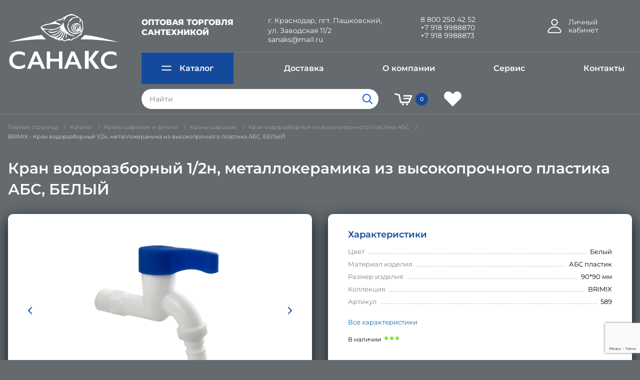

--- FILE ---
content_type: text/html; charset=UTF-8
request_url: https://www.sanaks.ru/catalog/kran-vodorazbornyy-iz-vysokoprochnogo-plastika-abs/brimix-kran-vodorazbornyy-1-2n-metallokeramika-iz-vysokoprochnogo-plastika-abs-belyy/
body_size: 30086
content:
<!DOCTYPE html>
<!--[if IE 9]>
<html class="no-js ie ie9" lang="en"><![endif]-->
<!--[if !IE]><!-->
<html class="no-js" lang="en">
<!--<![endif]-->

<head>
    <meta name="viewport" content="width=device-width, initial-scale=1.0">

    <meta name="cmsmagazine" content="f21b68cb09efe1a7161ca2caaacaf749"/>
	<link rel="apple-touch-icon" sizes="180x180" href="/local/templates/sanaks/images/favicon/apple-touch-icon.png?v=2">
    <link rel="icon" type="image/png" sizes="32x32" href="/local/templates/sanaks/images/favicon/favicon-32x32.png?v=2">
    <link rel="icon" type="image/png" sizes="194x194"
          href="/local/templates/sanaks/images/favicon/favicon-194x194.png?v=2">
    <link rel="icon" type="image/png" sizes="192x192"
          href="/local/templates/sanaks/images/favicon/android-chrome-192x192.png?v=2">
    <link rel="icon" type="image/png" sizes="16x16" href="/local/templates/sanaks/images/favicon/favicon-16x16.png?v=2">
    <link rel="manifest" href="/local/templates/sanaks/images/favicon/site.webmanifest">
    <link rel="mask-icon" href="/local/templates/sanaks/images/favicon/safari-pinned-tab.svg?v=2" color="#144a9c">
    <link rel="shortcut icon" href="/local/templates/sanaks/images/favicon/favicon.ico?v=2">
    <meta name="msapplication-TileColor" content="#144a9c">
    <meta name="msapplication-config" content="/local/templates/sanaks/images/favicon/browserconfig.xml">
    <meta name="theme-color" content="#144a9c">

    <title>BRIMIX - Кран водоразборный 1/2н, металлокерамика из высокопрочного пластика АБС, БЕЛЫЙ - Санакс</title>
    <meta http-equiv="Content-Type" content="text/html; charset=UTF-8" />
<meta name="robots" content="index, follow" />
<meta name="keywords" content="сантехника оптом, сантехника опт, смесители оптом, аксессуары для ванной, душевые, зеркало, зеркало для ванной, краны, краны шаровые, магазин сантехники, мойки, полотенцесушитель, продажа сантехники, сантехника, сантехника магазин, сантехника опт, смесители для ванн, смесители, фитинги, фурнитура для стекла и зеркал" />
<meta name="description" content="BRIMIX - Кран водоразборный 1/2н, металлокерамика из высокопрочного пластика АБС, БЕЛЫЙ - Санакс" />
<script type="text/javascript" data-skip-moving="true">(function(w, d, n) {var cl = "bx-core";var ht = d.documentElement;var htc = ht ? ht.className : undefined;if (htc === undefined || htc.indexOf(cl) !== -1){return;}var ua = n.userAgent;if (/(iPad;)|(iPhone;)/i.test(ua)){cl += " bx-ios";}else if (/Windows/i.test(ua)){cl += ' bx-win';}else if (/Macintosh/i.test(ua)){cl += " bx-mac";}else if (/Linux/i.test(ua) && !/Android/i.test(ua)){cl += " bx-linux";}else if (/Android/i.test(ua)){cl += " bx-android";}cl += (/(ipad|iphone|android|mobile|touch)/i.test(ua) ? " bx-touch" : " bx-no-touch");cl += w.devicePixelRatio && w.devicePixelRatio >= 2? " bx-retina": " bx-no-retina";var ieVersion = -1;if (/AppleWebKit/.test(ua)){cl += " bx-chrome";}else if (/Opera/.test(ua)){cl += " bx-opera";}else if (/Firefox/.test(ua)){cl += " bx-firefox";}ht.className = htc ? htc + " " + cl : cl;})(window, document, navigator);</script>

<link href="/bitrix/css/main/themes/blue/style.css?1647524563386" type="text/css"  rel="stylesheet" />
<link href="/bitrix/js/ui/design-tokens/dist/ui.design-tokens.css?167233447524720" type="text/css"  rel="stylesheet" />
<link href="/bitrix/js/ui/fonts/opensans/ui.font.opensans.css?16721324652555" type="text/css"  rel="stylesheet" />
<link href="/bitrix/js/main/popup/dist/main.popup.bundle.css?169383206829861" type="text/css"  rel="stylesheet" />
<link href="/bitrix/css/arturgolubev.protectcopy/style.css?1685001328325" type="text/css"  rel="stylesheet" />
<link href="/bitrix/css/arturgolubev.protectcopy/print.css?1685001327151" type="text/css"  rel="stylesheet" />
<link href="/bitrix/cache/css/s1/sanaks/page_d0c96dd4e1456fce3fcbdc1b9913d494/page_d0c96dd4e1456fce3fcbdc1b9913d494_v1.css?17558756112363" type="text/css"  rel="stylesheet" />
<link href="/bitrix/cache/css/s1/sanaks/template_af15dd7d5e2482b64350dc8c04d16981/template_af15dd7d5e2482b64350dc8c04d16981_v1.css?1755875611307592" type="text/css"  data-template-style="true" rel="stylesheet" />






    	<meta name="yandex-verification" content="96415b8158b57ea3" />
<meta name="google-site-verification" content="zE_yK5D6JM5P8KafHOmvF_68tvT6h5njapZsDBBC30M" />
<noscript><div><img src="https://mc.yandex.ru/watch/90860412" style="position:absolute; left:-9999px;" alt="" /></div></noscript>
 </head>

<body>

<div class="go hide"><img class="svg-inline" src="/local/templates/sanaks/images/go.svg" alt=""></div>
<div class="reveal" id="reveal-enter" data-reveal data-deep-link="true" data-close-on-click="false">
    <div id="comp_6291f605a87e0329d2da0a7ae6e70c63"><h2>Вход</h2>
<p>Пожалуйста, авторизуйтесь:</p>

<form name="system_auth_form6zOYVN" method="post" target="_top" action="">
	<input type="hidden" name="backurl" value="/catalog/kran-vodorazbornyy-iz-vysokoprochnogo-plastika-abs/brimix-kran-vodorazbornyy-1-2n-metallokeramika-iz-vysokoprochnogo-plastika-abs-belyy/" />
	<input type="hidden" name="AUTH_FORM" value="Y" />
	<input type="hidden" name="TYPE" value="AUTH" />
    <label>Логин<input name="USER_LOGIN" type="text" value=""></label>
        <label>Пароль<input type="password" name="USER_PASSWORD" maxlength="255" size="17" autocomplete="off"></label>
    <div class="step">
        <input class="step__input" type="checkbox" id="USER_REMEMBER_frm" name="USER_REMEMBER" value="Y">
        <label class="step__label" for="USER_REMEMBER_frm">Запомнить меня на этом компьютере</label>
    </div>
    <button type="submit" name="Login" value="Войти" class="button" >Войти<i class="fas fa-sign-in-alt fa-lg canv"></i></button>
    <div><noindex><a class="lynx" href="/auth/registration/" rel="nofollow">Зарегистрироваться</a></noindex></div>
    <p><noindex><a class="lynx" href="/auth/forgot/?forgot_password=yes&amp;backurl=%2Fcatalog%2Fkran-vodorazbornyy-iz-vysokoprochnogo-plastika-abs%2Fbrimix-kran-vodorazbornyy-1-2n-metallokeramika-iz-vysokoprochnogo-plastika-abs-belyy%2F" rel="nofollow">Забыли пароль?</a></noindex></p>
</form>
<button class="close-button" data-close aria-label="Закрыть"><span aria-hidden="true">&times;</span></button>
</div></div>
<header class="header">
    <div class="grid-container">
        <div class="grid-x grid-padding-x">
            <div class="cell large-5 medium-8 small-12"><a class="header__logo" href="/" title="Санакс логотип"><img
                        src="/local/templates/sanaks/images/logo.svg" alt="Санакс логотип"></a></div>
            <div class="cell medium-16 hide-for-large text-right small-12">
                <div class="header__burger">
                    <div class="header__span"></div>
                    <div class="header__span"></div>
                    <div class="header__span"></div>
                </div>
            </div>
            <div class="cell large-auto js-mobile-hide show-for-large">
                <div class="grid-x grid-padding-x header__grid">
                    <div class="cell large-6 medium-12">
                        <div class="header__opt">Оптовая торговля сантехникой</div>
                    </div>
                    <div class="cell xlarge-auto xlarge-offset-3 large-auto medium-12">
                        <div class="header__city">г.&#160;Краснодар, пгт.&#160;Пашковский,
                            ул.&#160;Заводская&#160;11/2
							<a class="header__tel" href="mailto:sanaks@mail.ru" title="sanaks@mail.ru">sanaks@mail.ru</a>
                        </div>
                    </div>
                    <div class="cell xlarge-4 large-6 medium-12">
                        <a class="header__tel" href="tel:88002504252" title="Телефон 8 800 250 42 52">8 800 250 42 52</a>
                        <a class="header__tel" href="tel:+79189988870" title="Телефон +7 918 9988870">+7 918 9988870</a>
                        <a class="header__tel" href="tel:+79189988873" title="Телефон +7 918 9988873">+7 918 9988873</a>
                    </div>
                    <div class="cell medium-shrink">
                                                    <div class="header__user">
                                <a class="header__user-link" data-toggle="reveal-enter" title="Личный кабинет - авторизация">
                                    <img src="/local/templates/sanaks/images/user.svg" alt="Личный кабинет - авторизация">
                                    <span class="header__cab">Личный кабинет</span>
                                </a>
                            </div>
                                            </div>
                </div>
                <div class="grid-x grid-padding-x align-middle">
                    <div class="cell xlarge-16">
                        <ul class="system">
                            <li class="system__item js-catalog"><a class="system__link system__link_cat" href="/catalog/"><img
                                        src="/local/templates/sanaks/images/menu.svg" alt="">Каталог</a>
                                <div class="system__catalog">
        <div class="grid-x">
            <div class="cell large-8 xlarge-6 system__catalog-menu">
                
                        <a class="system__catalog-item" href="/catalog/-smesiteli-i-dushevye-sistemy/" title="    Смесители  и Душевые системы" data-number-title="0">
                                Смесители  и Душевые системы</a>

                        
                        <a class="system__catalog-item" href="/catalog/armatura-dlya-unitazov-i-yemkostey/" title=" Арматура для унитазов и ёмкостей" data-number-title="1">
                             Арматура для унитазов и ёмкостей</a>

                        
                        <a class="system__catalog-item" href="/catalog/-komplektuyushchie-dlya-smesiteley-i-dusha/" title="   Комплектующие для смесителей и душа" data-number-title="2">
                               Комплектующие для смесителей и душа</a>

                        
                        <a class="system__catalog-item" href="/catalog/-moyki-dlya-kukhni/" title="   Мойки для кухни" data-number-title="3">
                               Мойки для кухни</a>

                        
                        <a class="system__catalog-item" href="/catalog/-polotentsesushiteli-i-komplektuyushchie/" title="   Полотенцесушители и комплектующие" data-number-title="4">
                               Полотенцесушители и комплектующие</a>

                        
                        <a class="system__catalog-item" href="/catalog/-sifony/" title="  Сифоны" data-number-title="5">
                              Сифоны</a>

                        
                        <a class="system__catalog-item" href="/catalog/-trapy-dlya-dusha/" title="   Трапы для душа" data-number-title="6">
                               Трапы для душа</a>

                        
                        <a class="system__catalog-item" href="/catalog/filtry-dlya-vody/" title=" Фильтры для воды" data-number-title="7">
                             Фильтры для воды</a>

                        
                        <a class="system__catalog-item" href="/catalog/krany-sharovye-i-fiting/" title=" Краны шаровые и фитинг" data-number-title="8">
                             Краны шаровые и фитинг</a>

                        
                        <a class="system__catalog-item" href="/catalog/aksessuary-dlya-vannoy/" title="Аксессуары для ванной" data-number-title="9">
                            Аксессуары для ванной</a>

                        
                        <a class="system__catalog-item" href="/catalog/zerkala-i-shkafy-v-vannuyu-i-prikhozhuyu/" title="Зеркала" data-number-title="10">
                            Зеркала</a>

                                    </div>
            <div class="cell large-16 xlarge-18 system__catalog-content">
                                    <div class="system__catalog-block">
                    <div class="system__catalog-wrapper">
                    <div class="grid-x grid-padding-x xlarge-up-4 large-up-3">
                                                                    <div class="system__catalog-category" style="width:100%;">
                            <a class="system__catalog-category-link" title="Душевые панели" href="/catalog/dushevye-paneli/">Душевые панели</a>
                                <span class="system__catalog-count">9</span>
                                                    </div>

                                            <div class="system__catalog-category" style="width:100%;">
                            <a class="system__catalog-category-link" title=" Смесители с гигиеническим душем " href="/catalog/smesiteli-s-gigienicheskim-dushem-/"> Смесители с гигиеническим душем </a>
                                <span class="system__catalog-count">21</span>
                                                    </div>

                                            <div class="system__catalog-category" style="width:100%;">
                            <a class="system__catalog-category-link" title=" Кран на одну воду" href="/catalog/kran-na-odnu-vodu/"> Кран на одну воду</a>
                                <span class="system__catalog-count">53</span>
                                                                                                                                <a class="system__catalog-product product_partial_list_247" href="/catalog/krany-na-odnu-vodu-latun/">Краны на одну воду ЛАТУНЬ</a>
                                                                                                                                            <a class="system__catalog-product product_partial_list_247" href="/catalog/krany-na-odnu-vodu-abs-plastik/">Краны на одну воду АБС пластик</a>
                                                                                                                                            <a class="system__catalog-product product_partial_list_247" href="/catalog/krany-na-odnu-vodu-nerzhaveyushchaya-stal-/">Краны на одну воду НЕРЖАВЕЮЩАЯ СТАЛЬ </a>
                                                                                                                                <a class="system__catalog-product product_full_list_247" title="Краны на одну воду ЛАТУНЬ" style="display:none;" href="/catalog/krany-na-odnu-vodu-latun/">Краны на одну воду ЛАТУНЬ</a>
                                                            <a class="system__catalog-product product_full_list_247" title="Краны на одну воду АБС пластик" style="display:none;" href="/catalog/krany-na-odnu-vodu-abs-plastik/">Краны на одну воду АБС пластик</a>
                                                            <a class="system__catalog-product product_full_list_247" title="Краны на одну воду НЕРЖАВЕЮЩАЯ СТАЛЬ " style="display:none;" href="/catalog/krany-na-odnu-vodu-nerzhaveyushchaya-stal-/">Краны на одну воду НЕРЖАВЕЮЩАЯ СТАЛЬ </a>
                                                            
                                                    </div>

                                            <div class="system__catalog-category" style="width:100%;">
                            <a class="system__catalog-category-link" title=" Смесители сенсорные" href="/catalog/smesiteli-sensornye/"> Смесители сенсорные</a>
                                <span class="system__catalog-count">26</span>
                                                    </div>

                                            <div class="system__catalog-category" style="width:100%;">
                            <a class="system__catalog-category-link" title=" Смесители термостатические" href="/catalog/smesiteli-termostaticheskie/"> Смесители термостатические</a>
                                <span class="system__catalog-count">7</span>
                                                    </div>

                                            <div class="system__catalog-category" style="width:100%;">
                            <a class="system__catalog-category-link" title="Смесители САТУРН " href="/catalog/smesiteli-saturn-/">Смесители САТУРН </a>
                                <span class="system__catalog-count">10</span>
                                                    </div>

                                            <div class="system__catalog-category" style="width:100%;">
                            <a class="system__catalog-category-link" title="Смесители   MAK " href="/catalog/smesiteli-mak-s-gibkim-tsvetnym-izlivom-sharovye/">Смесители   MAK </a>
                                <span class="system__catalog-count">2</span>
                                                    </div>

                                            <div class="system__catalog-category" style="width:100%;">
                            <a class="system__catalog-category-link" title="Смесители   BIANCO" href="/catalog/smesiteli-bianco-sharovye/">Смесители   BIANCO</a>
                                <span class="system__catalog-count">5</span>
                                                    </div>

                                            <div class="system__catalog-category" style="width:100%;">
                            <a class="system__catalog-category-link" title="Смесители и душевые системы   BRIMIX  из НЕРЖАВЕЮЩЕЙ СТАЛИ" href="/catalog/smesiteli-i-dushevye-sistemy-brimix-iz-nerzhaveyushchey-stali/">Смесители и душевые системы   BRIMIX  из НЕРЖАВЕЮЩЕЙ СТАЛИ</a>
                                <span class="system__catalog-count">27</span>
                                                                                                                                <a class="system__catalog-product product_partial_list_262" href="/catalog/dushevye-sistemy-brimix-iz-nerzhaveyushchey-stali/">Душевые системы BRIMIX из нержавеющей стали</a>
                                                                                                                                            <a class="system__catalog-product product_partial_list_262" href="/catalog/smesiteli-dlya-vanny-brimix-iz-nerzhaveyushchey-stali/">Смесители для ванны BRIMIX из нержавеющей стали</a>
                                                                                                                                            <a class="system__catalog-product product_partial_list_262" href="/catalog/smesiteli-dlya-kukhni-brimix-iz-nerzhaveyushchey-stali/">Смесители для кухни BRIMIX из нержавеющей стали</a>
                                                                                                                                            <a class="system__catalog-product product_partial_list_262" href="/catalog/smesiteli-dlya-rakoviny-brimix-iz-nerzhaveyushchey-stali/">Смесители для раковины BRIMIX из нержавеющей стали</a>
                                                                                                                                <a class="system__catalog-product product_full_list_262" title="Душевые системы BRIMIX из нержавеющей стали" style="display:none;" href="/catalog/dushevye-sistemy-brimix-iz-nerzhaveyushchey-stali/">Душевые системы BRIMIX из нержавеющей стали</a>
                                                            <a class="system__catalog-product product_full_list_262" title="Смесители для ванны BRIMIX из нержавеющей стали" style="display:none;" href="/catalog/smesiteli-dlya-vanny-brimix-iz-nerzhaveyushchey-stali/">Смесители для ванны BRIMIX из нержавеющей стали</a>
                                                            <a class="system__catalog-product product_full_list_262" title="Смесители для кухни BRIMIX из нержавеющей стали" style="display:none;" href="/catalog/smesiteli-dlya-kukhni-brimix-iz-nerzhaveyushchey-stali/">Смесители для кухни BRIMIX из нержавеющей стали</a>
                                                            <a class="system__catalog-product product_full_list_262" title="Смесители для раковины BRIMIX из нержавеющей стали" style="display:none;" href="/catalog/smesiteli-dlya-rakoviny-brimix-iz-nerzhaveyushchey-stali/">Смесители для раковины BRIMIX из нержавеющей стали</a>
                                                            
                                                    </div>

                                            <div class="system__catalog-category" style="width:100%;">
                            <a class="system__catalog-category-link" title="Смесители и душевые системы   BRIMIX  из АЛЮМИНИЯ" href="/catalog/smesiteli-i-dushevye-sistemy-brimix-iz-alyuminiya/">Смесители и душевые системы   BRIMIX  из АЛЮМИНИЯ</a>
                                <span class="system__catalog-count">19</span>
                                                                                                                                <a class="system__catalog-product product_partial_list_265" href="/catalog/dushevye-sistemy-brimix-iz-alyuminiya/">Душевые системы BRIMIX из АЛЮМИНИЯ</a>
                                                                                                                                            <a class="system__catalog-product product_partial_list_265" href="/catalog/smesiteli-dlya-kukhni-brimix-iz-alyuminiya/">Смесители для кухни BRIMIX из АЛЮМИНИЯ</a>
                                                                                                                                <a class="system__catalog-product product_full_list_265" title="Душевые системы BRIMIX из АЛЮМИНИЯ" style="display:none;" href="/catalog/dushevye-sistemy-brimix-iz-alyuminiya/">Душевые системы BRIMIX из АЛЮМИНИЯ</a>
                                                            <a class="system__catalog-product product_full_list_265" title="Смесители для кухни BRIMIX из АЛЮМИНИЯ" style="display:none;" href="/catalog/smesiteli-dlya-kukhni-brimix-iz-alyuminiya/">Смесители для кухни BRIMIX из АЛЮМИНИЯ</a>
                                                            
                                                    </div>

                                            <div class="system__catalog-category" style="width:100%;">
                            <a class="system__catalog-category-link" title="Смесители и душевые системы   BRIMIX  из АБС ПЛАСТИКА" href="/catalog/smesiteli-i-dushevye-sistemy-brimix-iz-abs-plastika/">Смесители и душевые системы   BRIMIX  из АБС ПЛАСТИКА</a>
                                <span class="system__catalog-count">133</span>
                                                                                                                                <a class="system__catalog-product product_partial_list_266" href="/catalog/dushevye-stoyki-so-smesitelem/">Душевые стойки со смесителем</a>
                                                                                                                                            <a class="system__catalog-product product_partial_list_266" href="/catalog/smesiteli-dlya-vanny/">Смесители для ванны</a>
                                                                                                                                            <a class="system__catalog-product product_partial_list_266" href="/catalog/smesiteli-dlya-dusha/">Смесители для душа</a>
                                                                                                                                            <a class="system__catalog-product product_partial_list_266" href="/catalog/smesiteli-dlya-kukhni/">Смесители для кухни</a>
                                                                                                                                            <a class="system__catalog-product product_partial_list_266" href="/catalog/smesiteli-dlya-rakoviny/">Смесители для раковины</a>
                                                                                                                                <a class="system__catalog-product product_full_list_266" title="Душевые стойки со смесителем" style="display:none;" href="/catalog/dushevye-stoyki-so-smesitelem/">Душевые стойки со смесителем</a>
                                                            <a class="system__catalog-product product_full_list_266" title="Смесители для ванны" style="display:none;" href="/catalog/smesiteli-dlya-vanny/">Смесители для ванны</a>
                                                            <a class="system__catalog-product product_full_list_266" title="Смесители для душа" style="display:none;" href="/catalog/smesiteli-dlya-dusha/">Смесители для душа</a>
                                                            <a class="system__catalog-product product_full_list_266" title="Смесители для кухни" style="display:none;" href="/catalog/smesiteli-dlya-kukhni/">Смесители для кухни</a>
                                                            <a class="system__catalog-product product_full_list_266" title="Смесители для раковины" style="display:none;" href="/catalog/smesiteli-dlya-rakoviny/">Смесители для раковины</a>
                                                            
                                                    </div>

                                            <div class="system__catalog-category" style="width:100%;">
                            <a class="system__catalog-category-link" title="Смесители и душевые системы   CONSUL " href="/catalog/smesiteli-i-dushevye-sistemy-consul-/">Смесители и душевые системы   CONSUL </a>
                                <span class="system__catalog-count">14</span>
                                                    </div>

                                            <div class="system__catalog-category" style="width:100%;">
                            <a class="system__catalog-category-link" title="Смесители и душевые системы   FABIA" href="/catalog/smesiteli-i-dushevye-sistemy-fabia/">Смесители и душевые системы   FABIA</a>
                                <span class="system__catalog-count">80</span>
                                                                                                                                <a class="system__catalog-product product_partial_list_488" href="/catalog/dushevye-sistemy-fabia/">Душевые системы FABIA</a>
                                                                                                                                            <a class="system__catalog-product product_partial_list_488" href="/catalog/smeciteli-dlya-vanny-fabia/">Смеcители для ванны FABIA</a>
                                                                                                                                            <a class="system__catalog-product product_partial_list_488" href="/catalog/smesiteli-dlya-kukhni-fabia/">Смесители для кухни FABIA</a>
                                                                                                                                            <a class="system__catalog-product product_partial_list_488" href="/catalog/smesiteli-dlya-rakoviny-fabia/">Смесители для раковины FABIA</a>
                                                                                                                                <a class="system__catalog-product product_full_list_488" title="Душевые системы FABIA" style="display:none;" href="/catalog/dushevye-sistemy-fabia/">Душевые системы FABIA</a>
                                                            <a class="system__catalog-product product_full_list_488" title="Смеcители для ванны FABIA" style="display:none;" href="/catalog/smeciteli-dlya-vanny-fabia/">Смеcители для ванны FABIA</a>
                                                            <a class="system__catalog-product product_full_list_488" title="Смесители для кухни FABIA" style="display:none;" href="/catalog/smesiteli-dlya-kukhni-fabia/">Смесители для кухни FABIA</a>
                                                            <a class="system__catalog-product product_full_list_488" title="Смесители для раковины FABIA" style="display:none;" href="/catalog/smesiteli-dlya-rakoviny-fabia/">Смесители для раковины FABIA</a>
                                                            
                                                    </div>

                                            <div class="system__catalog-category" style="width:100%;">
                            <a class="system__catalog-category-link" title="Смесители и душевые системы   GFmark" href="/catalog/smesiteli-i-dushevye-sistemy-gfmark/">Смесители и душевые системы   GFmark</a>
                                <span class="system__catalog-count">20</span>
                                                                                                                                <a class="system__catalog-product product_partial_list_271" href="/catalog/smesiteli-gfmark-sharovye-titan-iz-latuni/">Смесители   GFmark шаровые  ТИТАН  из ЛАТУНИ</a>
                                                                                                                                            <a class="system__catalog-product product_partial_list_271" href="/catalog/smesiteli-gfmark-sharovye-pod-bronzu-iz-latuni/">Смесители   GFmark шаровые под БРОНЗУ из ЛАТУНИ</a>
                                                                                                                                            <a class="system__catalog-product product_partial_list_271" href="/catalog/smesiteli-gfmark-sharovye-pod-med-iz-latuni/">Смесители   GFmark шаровые под МЕДЬ из ЛАТУНИ</a>
                                                                                                                                            <a class="system__catalog-product product_partial_list_271" href="/catalog/smesiteli-gfmark-sharovye-s-beloy-emalyu/">Смесители   GFmark шаровые с белой эмалью</a>
                                                                                                                                            <a class="system__catalog-product product_partial_list_271" href="/catalog/smesiteli-gfmark-sharovye-s-chernoy-emalyu/">Смесители   GFmark шаровые с черной эмалью</a>
                                                                                                                                            <a class="system__catalog-product product_partial_list_271" href="/catalog/smesiteli-gfmark-sharovye-khromirovannye/">Смесители   GFmark шаровые хромированные</a>
                                                                                                                                <a class="system__catalog-product product_full_list_271" title="Смесители   GFmark шаровые  ТИТАН  из ЛАТУНИ" style="display:none;" href="/catalog/smesiteli-gfmark-sharovye-titan-iz-latuni/">Смесители   GFmark шаровые  ТИТАН  из ЛАТУНИ</a>
                                                            <a class="system__catalog-product product_full_list_271" title="Смесители   GFmark шаровые под БРОНЗУ из ЛАТУНИ" style="display:none;" href="/catalog/smesiteli-gfmark-sharovye-pod-bronzu-iz-latuni/">Смесители   GFmark шаровые под БРОНЗУ из ЛАТУНИ</a>
                                                            <a class="system__catalog-product product_full_list_271" title="Смесители   GFmark шаровые под МЕДЬ из ЛАТУНИ" style="display:none;" href="/catalog/smesiteli-gfmark-sharovye-pod-med-iz-latuni/">Смесители   GFmark шаровые под МЕДЬ из ЛАТУНИ</a>
                                                            <a class="system__catalog-product product_full_list_271" title="Смесители   GFmark шаровые с белой эмалью" style="display:none;" href="/catalog/smesiteli-gfmark-sharovye-s-beloy-emalyu/">Смесители   GFmark шаровые с белой эмалью</a>
                                                            <a class="system__catalog-product product_full_list_271" title="Смесители   GFmark шаровые с черной эмалью" style="display:none;" href="/catalog/smesiteli-gfmark-sharovye-s-chernoy-emalyu/">Смесители   GFmark шаровые с черной эмалью</a>
                                                            <a class="system__catalog-product product_full_list_271" title="Смесители   GFmark шаровые хромированные" style="display:none;" href="/catalog/smesiteli-gfmark-sharovye-khromirovannye/">Смесители   GFmark шаровые хромированные</a>
                                                            
                                                    </div>

                                            <div class="system__catalog-category" style="width:100%;">
                            <a class="system__catalog-category-link" title="Смесители и душевые системы   MAGNUS  из НЕРЖАВЕЮЩЕЙ СТАЛИ" href="/catalog/smesiteli-i-dushevye-sistemy-magnus-iz-nerzhaveyushchey-stali-/">Смесители и душевые системы   MAGNUS  из НЕРЖАВЕЮЩЕЙ СТАЛИ</a>
                                <span class="system__catalog-count">119</span>
                                                                                                                                <a class="system__catalog-product product_partial_list_281" href="/catalog/dushevye-sistemy-magnus-iz-nerzhaveyushchey-stali-304/">Душевые системы MAGNUS из нержавеющей стали </a>
                                                                                                                                            <a class="system__catalog-product product_partial_list_281" href="/catalog/smesiteli-dlya-vanny-magnus-iz-nerzhaveyushchey-stali-/">Смесители для ванны MAGNUS из нержавеющей стали </a>
                                                                                                                                            <a class="system__catalog-product product_partial_list_281" href="/catalog/smesiteli-dlya-kukhni-magnus-iz-nerzhaveyushchey-stali-304-m-k-i-sharovye/">Смесители для кухни MAGNUS из нержавеющей стали </a>
                                                                                                                                            <a class="system__catalog-product product_partial_list_281" href="/catalog/smesiteli-dlya-rakoviny-magnus-iz-nerzhaveyushchey-stali-/">Смесители для раковины MAGNUS из нержавеющей стали </a>
                                                                                                                                <a class="system__catalog-product product_full_list_281" title="Душевые системы MAGNUS из нержавеющей стали " style="display:none;" href="/catalog/dushevye-sistemy-magnus-iz-nerzhaveyushchey-stali-304/">Душевые системы MAGNUS из нержавеющей стали </a>
                                                            <a class="system__catalog-product product_full_list_281" title="Смесители для ванны MAGNUS из нержавеющей стали " style="display:none;" href="/catalog/smesiteli-dlya-vanny-magnus-iz-nerzhaveyushchey-stali-/">Смесители для ванны MAGNUS из нержавеющей стали </a>
                                                            <a class="system__catalog-product product_full_list_281" title="Смесители для кухни MAGNUS из нержавеющей стали " style="display:none;" href="/catalog/smesiteli-dlya-kukhni-magnus-iz-nerzhaveyushchey-stali-304-m-k-i-sharovye/">Смесители для кухни MAGNUS из нержавеющей стали </a>
                                                            <a class="system__catalog-product product_full_list_281" title="Смесители для раковины MAGNUS из нержавеющей стали " style="display:none;" href="/catalog/smesiteli-dlya-rakoviny-magnus-iz-nerzhaveyushchey-stali-/">Смесители для раковины MAGNUS из нержавеющей стали </a>
                                                            
                                                    </div>

                                            <div class="system__catalog-category" style="width:100%;">
                            <a class="system__catalog-category-link" title="Смесители и душевые системы   MAGNUS из ЛАТУНИ" href="/catalog/smesiteli-i-dushevye-sistemy-magnus-iz-latuni/">Смесители и душевые системы   MAGNUS из ЛАТУНИ</a>
                                <span class="system__catalog-count">51</span>
                                                                                                                                <a class="system__catalog-product product_partial_list_289" href="/catalog/smesiteli-magnus-93-seriya-zoloto/">Смесители MAGNUS 93 серия (ЗОЛОТО)</a>
                                                                                                                                            <a class="system__catalog-product product_partial_list_289" href="/catalog/smesiteli-magnus-87-seriya-chyernyy/">Смесители MAGNUS 87 серия (ЧЁРНЫЙ)</a>
                                                                                                                                            <a class="system__catalog-product product_partial_list_289" href="/catalog/smesiteli-magnus-88-seriya-khrom/">Смесители MAGNUS 88 серия (ХРОМ)</a>
                                                                                                                                            <a class="system__catalog-product product_partial_list_289" href="/catalog/smesiteli-magnus-84-seriya-khrom/">Смесители MAGNUS 84 серия (ХРОМ)</a>
                                                                                                                                            <a class="system__catalog-product product_partial_list_289" href="/catalog/smesiteli-magnus-85-seriya-khrom/">Смесители MAGNUS 85 серия (ХРОМ)</a>
                                                                                                                                            <a class="system__catalog-product product_partial_list_289" href="/catalog/smesiteli-magnus-86-seriya-khrom/">Смесители MAGNUS 86 серия (ХРОМ)</a>
                                                                                                                                                                                                                                                                <a class="system__catalog-product product_full_list_289" title="Смесители MAGNUS 93 серия (ЗОЛОТО)" style="display:none;" href="/catalog/smesiteli-magnus-93-seriya-zoloto/">Смесители MAGNUS 93 серия (ЗОЛОТО)</a>
                                                            <a class="system__catalog-product product_full_list_289" title="Смесители MAGNUS 87 серия (ЧЁРНЫЙ)" style="display:none;" href="/catalog/smesiteli-magnus-87-seriya-chyernyy/">Смесители MAGNUS 87 серия (ЧЁРНЫЙ)</a>
                                                            <a class="system__catalog-product product_full_list_289" title="Смесители MAGNUS 88 серия (ХРОМ)" style="display:none;" href="/catalog/smesiteli-magnus-88-seriya-khrom/">Смесители MAGNUS 88 серия (ХРОМ)</a>
                                                            <a class="system__catalog-product product_full_list_289" title="Смесители MAGNUS 84 серия (ХРОМ)" style="display:none;" href="/catalog/smesiteli-magnus-84-seriya-khrom/">Смесители MAGNUS 84 серия (ХРОМ)</a>
                                                            <a class="system__catalog-product product_full_list_289" title="Смесители MAGNUS 85 серия (ХРОМ)" style="display:none;" href="/catalog/smesiteli-magnus-85-seriya-khrom/">Смесители MAGNUS 85 серия (ХРОМ)</a>
                                                            <a class="system__catalog-product product_full_list_289" title="Смесители MAGNUS 86 серия (ХРОМ)" style="display:none;" href="/catalog/smesiteli-magnus-86-seriya-khrom/">Смесители MAGNUS 86 серия (ХРОМ)</a>
                                                            <a class="system__catalog-product product_full_list_289" title="Смесители для кухни MAGNUS латунь" style="display:none;" href="/catalog/smesiteli-dlya-kukhni-magnus-latun/">Смесители для кухни MAGNUS латунь</a>
                                                            <a class="system__catalog-product product_full_list_289" title="Смесители для раковины MAGNUS латунь" style="display:none;" href="/catalog/smesiteli-dlya-rakoviny-magnus-latun/">Смесители для раковины MAGNUS латунь</a>
                                                                                                <a class="system__catalog-product system__catalog-product_add" data-id="289" title="Показать ещё категорий каталога">Показать еще</a>
                                
                                                    </div>

                                            <div class="system__catalog-category" style="width:100%;">
                            <a class="system__catalog-category-link" title="Смесители   MAYFAIR " href="/catalog/smesiteli-mayfair-sharovye/">Смесители   MAYFAIR </a>
                                <span class="system__catalog-count">35</span>
                                                                                                                                <a class="system__catalog-product product_partial_list_292" href="/catalog/smesiteli-mayfair-sharovye_1/">Смесители MAYFAIR шаровые</a>
                                                                                                                                            <a class="system__catalog-product product_partial_list_292" href="/catalog/smesiteli-mayfair-m-k/">Смесители MAYFAIR м/к</a>
                                                                                                                                <a class="system__catalog-product product_full_list_292" title="Смесители MAYFAIR шаровые" style="display:none;" href="/catalog/smesiteli-mayfair-sharovye_1/">Смесители MAYFAIR шаровые</a>
                                                            <a class="system__catalog-product product_full_list_292" title="Смесители MAYFAIR м/к" style="display:none;" href="/catalog/smesiteli-mayfair-m-k/">Смесители MAYFAIR м/к</a>
                                                            
                                                    </div>

                                            <div class="system__catalog-category" style="width:100%;">
                            <a class="system__catalog-category-link" title="Смесители   OSKAR" href="/catalog/smesiteli-oskar-sharovye/">Смесители   OSKAR</a>
                                <span class="system__catalog-count">5</span>
                                                    </div>

                                            <div class="system__catalog-category" style="width:100%;">
                            <a class="system__catalog-category-link" title="Смесители   RUSSIA-MOSCOW" href="/catalog/smesiteli-russia-moscow/">Смесители   RUSSIA-MOSCOW</a>
                                <span class="system__catalog-count">12</span>
                                                    </div>

                                            <div class="system__catalog-category" style="width:100%;">
                            <a class="system__catalog-category-link" title="Смесители   САНАКС" href="/catalog/smesiteli-sanaks-m-k/">Смесители   САНАКС</a>
                                <span class="system__catalog-count">26</span>
                                                    </div>

                                            <div class="system__catalog-category" style="width:100%;">
                            <a class="system__catalog-category-link" title="Смесители   SENATOR " href="/catalog/smesiteli-senator-sharovye/">Смесители   SENATOR </a>
                                <span class="system__catalog-count">1</span>
                                                    </div>

                                            <div class="system__catalog-category" style="width:100%;">
                            <a class="system__catalog-category-link" title="Смесители и душевые системы   BRIMIX  из ЛАТУНИ" href="/catalog/smesiteli-i-dushevye-sistemy-brimix-iz-latuni/">Смесители и душевые системы   BRIMIX  из ЛАТУНИ</a>
                                <span class="system__catalog-count">45</span>
                                                                                                                                <a class="system__catalog-product product_partial_list_308" href="/catalog/dushevye-sistemy-so-smesitelem-brimix/"> Душевые системы со смесителем BRIMIX</a>
                                                                                                                                            <a class="system__catalog-product product_partial_list_308" href="/catalog/smesiteli-brimix-dlya-dusha/">Смесители BRIMIX для душа</a>
                                                                                                                                            <a class="system__catalog-product product_partial_list_308" href="/catalog/smesiteli-brimix-dlya-kukhni/">Смесители BRIMIX для кухни</a>
                                                                                                                                            <a class="system__catalog-product product_partial_list_308" href="/catalog/smesiteli-brimix-dlya-rakoviny/">Смесители BRIMIX для раковины</a>
                                                                                                                                            <a class="system__catalog-product product_partial_list_308" href="/catalog/smesiteli-brimix-loktevye/">Смесители BRIMIX локтевые</a>
                                                                                                                                            <a class="system__catalog-product product_partial_list_308" href="/catalog/smesiteli-brimix-belaya-mozaika/"> Смесители BRIMIX белая мозаика</a>
                                                                                                                                                                                                <a class="system__catalog-product product_full_list_308" title=" Душевые системы со смесителем BRIMIX" style="display:none;" href="/catalog/dushevye-sistemy-so-smesitelem-brimix/"> Душевые системы со смесителем BRIMIX</a>
                                                            <a class="system__catalog-product product_full_list_308" title="Смесители BRIMIX для душа" style="display:none;" href="/catalog/smesiteli-brimix-dlya-dusha/">Смесители BRIMIX для душа</a>
                                                            <a class="system__catalog-product product_full_list_308" title="Смесители BRIMIX для кухни" style="display:none;" href="/catalog/smesiteli-brimix-dlya-kukhni/">Смесители BRIMIX для кухни</a>
                                                            <a class="system__catalog-product product_full_list_308" title="Смесители BRIMIX для раковины" style="display:none;" href="/catalog/smesiteli-brimix-dlya-rakoviny/">Смесители BRIMIX для раковины</a>
                                                            <a class="system__catalog-product product_full_list_308" title="Смесители BRIMIX локтевые" style="display:none;" href="/catalog/smesiteli-brimix-loktevye/">Смесители BRIMIX локтевые</a>
                                                            <a class="system__catalog-product product_full_list_308" title=" Смесители BRIMIX белая мозаика" style="display:none;" href="/catalog/smesiteli-brimix-belaya-mozaika/"> Смесители BRIMIX белая мозаика</a>
                                                            <a class="system__catalog-product product_full_list_308" title=" Смесители BRIMIX чёрная мозаика" style="display:none;" href="/catalog/smesiteli-brimix-chyernaya-mozaika/"> Смесители BRIMIX чёрная мозаика</a>
                                                                                                <a class="system__catalog-product system__catalog-product_add" data-id="308" title="Показать ещё категорий каталога">Показать еще</a>
                                
                                                    </div>

                                            <div class="system__catalog-category" style="width:100%;">
                            <a class="system__catalog-category-link" title="Смесители   НЕВА " href="/catalog/smesiteli-neva-m-k/">Смесители   НЕВА </a>
                                <span class="system__catalog-count">2</span>
                                                    </div>

                                            <div class="system__catalog-category" style="width:100%;">
                            <a class="system__catalog-category-link" title="Смесители   СЕРП и МОЛОТ" href="/catalog/smesiteli-serp-i-molot-m-k/">Смесители   СЕРП и МОЛОТ</a>
                                <span class="system__catalog-count">2</span>
                                                    </div>

                                                                </div>
                    </div>
                    </div>
                                    <div class="system__catalog-block">
                    <div class="system__catalog-wrapper">
                    <div class="grid-x grid-padding-x xlarge-up-4 large-up-3">
                                                                    <div class="system__catalog-category" style="width:100%;">
                            <a class="system__catalog-category-link" title="Поплавки для ёмкости" href="/catalog/poplavki-dlya-yemkosti/">Поплавки для ёмкости</a>
                                <span class="system__catalog-count">20</span>
                                                    </div>

                                            <div class="system__catalog-category" style="width:100%;">
                            <a class="system__catalog-category-link" title="Арматура для унитаза" href="/catalog/armatura-dlya-unitaza/">Арматура для унитаза</a>
                                <span class="system__catalog-count">9</span>
                                                    </div>

                                                                </div>
                    </div>
                    </div>
                                    <div class="system__catalog-block">
                    <div class="system__catalog-wrapper">
                    <div class="grid-x grid-padding-x xlarge-up-4 large-up-3">
                                                                    <div class="system__catalog-category" style="width:100%;">
                            <a class="system__catalog-category-link" title="   Душевые стойки " href="/catalog/-dushevye-stoyki-/">   Душевые стойки </a>
                                <span class="system__catalog-count">41</span>
                                                                                                                                <a class="system__catalog-product product_partial_list_315" href="/catalog/dushevye-stoyki-tropicheskiy-dush/">Душевые стойки Тропический душ</a>
                                                                                                                                            <a class="system__catalog-product product_partial_list_315" href="/catalog/dushevye-stoyki/">Душевые стойки</a>
                                                                                                                                <a class="system__catalog-product product_full_list_315" title="Душевые стойки Тропический душ" style="display:none;" href="/catalog/dushevye-stoyki-tropicheskiy-dush/">Душевые стойки Тропический душ</a>
                                                            <a class="system__catalog-product product_full_list_315" title="Душевые стойки" style="display:none;" href="/catalog/dushevye-stoyki/">Душевые стойки</a>
                                                            
                                                    </div>

                                            <div class="system__catalog-category" style="width:100%;">
                            <a class="system__catalog-category-link" title="Аэраторы и рассеиватели" href="/catalog/aeratory-i-rasseivateli/">Аэраторы и рассеиватели</a>
                                <span class="system__catalog-count">29</span>
                                                    </div>

                                            <div class="system__catalog-category" style="width:100%;">
                            <a class="system__catalog-category-link" title="Диверторы" href="/catalog/divertory/">Диверторы</a>
                                <span class="system__catalog-count">6</span>
                                                    </div>

                                            <div class="system__catalog-category" style="width:100%;">
                            <a class="system__catalog-category-link" title="Изливы к смесителям" href="/catalog/izlivy-k-smesitelyam/">Изливы к смесителям</a>
                                <span class="system__catalog-count">23</span>
                                                    </div>

                                            <div class="system__catalog-category" style="width:100%;">
                            <a class="system__catalog-category-link" title="Кранбуксы и картриджи" href="/catalog/kranbuksy-i-kartridzhi/">Кранбуксы и картриджи</a>
                                <span class="system__catalog-count">12</span>
                                                    </div>

                                            <div class="system__catalog-category" style="width:100%;">
                            <a class="system__catalog-category-link" title="Кронштейны для душевых леек" href="/catalog/kronshteyny-dlya-dushevykh-leek/">Кронштейны для душевых леек</a>
                                <span class="system__catalog-count">19</span>
                                                    </div>

                                            <div class="system__catalog-category" style="width:100%;">
                            <a class="system__catalog-category-link" title="Лейки и наборы гигиенические " href="/catalog/leyki-i-nabory-gigienicheskie-/">Лейки и наборы гигиенические </a>
                                <span class="system__catalog-count">43</span>
                                                    </div>

                                            <div class="system__catalog-category" style="width:100%;">
                            <a class="system__catalog-category-link" title="Лейки и наборы душевые" href="/catalog/leyki-i-nabory-dushevye/">Лейки и наборы душевые</a>
                                <span class="system__catalog-count">66</span>
                                                    </div>

                                            <div class="system__catalog-category" style="width:100%;">
                            <a class="system__catalog-category-link" title="Лейки тропический душ" href="/catalog/leyki-tropicheskiy-dush/">Лейки тропический душ</a>
                                <span class="system__catalog-count">25</span>
                                                    </div>

                                            <div class="system__catalog-category" style="width:100%;">
                            <a class="system__catalog-category-link" title="Разное" href="/catalog/raznoe/">Разное</a>
                                <span class="system__catalog-count">16</span>
                                                    </div>

                                            <div class="system__catalog-category" style="width:100%;">
                            <a class="system__catalog-category-link" title="Ручки и маховики к смесителям" href="/catalog/ruchki-i-makhoviki-k-smesitelyam/">Ручки и маховики к смесителям</a>
                                <span class="system__catalog-count">11</span>
                                                    </div>

                                            <div class="system__catalog-category" style="width:100%;">
                            <a class="system__catalog-category-link" title="Эксцентрики и чашки" href="/catalog/ekstsentriki-i-chashki/">Эксцентрики и чашки</a>
                                <span class="system__catalog-count">15</span>
                                                    </div>

                                            <div class="system__catalog-category" style="width:100%;">
                            <a class="system__catalog-category-link" title="Шланги душевые к смесителям" href="/catalog/shlangi-dushevye-k-smesitelyam/">Шланги душевые к смесителям</a>
                                <span class="system__catalog-count">33</span>
                                                    </div>

                                            <div class="system__catalog-category" style="width:100%;">
                            <a class="system__catalog-category-link" title="Шланги соединительные и гибкая подводка" href="/catalog/shlangi-soedinitelnye-i-gibkaya-podvodka/">Шланги соединительные и гибкая подводка</a>
                                <span class="system__catalog-count">32</span>
                                                    </div>

                                                                </div>
                    </div>
                    </div>
                                    <div class="system__catalog-block">
                    <div class="system__catalog-wrapper">
                    <div class="grid-x grid-padding-x xlarge-up-4 large-up-3">
                                                                    <div class="system__catalog-category" style="width:100%;">
                            <a class="system__catalog-category-link" title="Раковины накладные" href="/catalog/rakoviny-nakladnye/">Раковины накладные</a>
                                <span class="system__catalog-count">2</span>
                                                    </div>

                                            <div class="system__catalog-category" style="width:100%;">
                            <a class="system__catalog-category-link" title="Мойки FABIA PROFI" href="/catalog/moyki-fabia-profi-tolshchina-3-0-kh-0-8-mm-glubina-200-mm-iz-nerzhaveyushchey-stali/">Мойки FABIA PROFI</a>
                                <span class="system__catalog-count">35</span>
                                                    </div>

                                            <div class="system__catalog-category" style="width:100%;">
                            <a class="system__catalog-category-link" title="Мойки FRANK PROFI" href="/catalog/moyki-frank-profi-vreznye-steklo-8-0-mm-s-sifonom-korzina/">Мойки FRANK PROFI</a>
                                <span class="system__catalog-count">2</span>
                                                    </div>

                                            <div class="system__catalog-category" style="width:100%;">
                            <a class="system__catalog-category-link" title="Мойки FABIA врезные 0,6 - 0,8 мм" href="/catalog/moyki-fabia-vreznye-0-6-0-8-mm-iz-nerzhaveyushchey-stali/">Мойки FABIA врезные 0,6 - 0,8 мм</a>
                                <span class="system__catalog-count">54</span>
                                                                                                                                <a class="system__catalog-product product_partial_list_340" href="/catalog/moyki-fabia-vreznye-0-8-mm-s-sifonom/">Мойки FABIA врезные 0,8 мм</a>
                                                                                                                                            <a class="system__catalog-product product_partial_list_340" href="/catalog/moyki-fabia-vreznye-0-8-mm-s-pvd-pokrytiem/">Мойки FABIA врезные 0,8 мм с PVD покрытием</a>
                                                                                                                                            <a class="system__catalog-product product_partial_list_340" href="/catalog/moyki-frank-vreznye-0-8-mm-s-uzorom-s-sifonom/">Мойки FRANK врезные 0,8  мм</a>
                                                                                                                                            <a class="system__catalog-product product_partial_list_340" href="/catalog/moyki-fabia-vreznye-0-6-mm-s-bolshoy-gorlovinoy/">Мойки FABIA врезные 0,6 мм</a>
                                                                                                                                <a class="system__catalog-product product_full_list_340" title="Мойки FABIA врезные 0,8 мм" style="display:none;" href="/catalog/moyki-fabia-vreznye-0-8-mm-s-sifonom/">Мойки FABIA врезные 0,8 мм</a>
                                                            <a class="system__catalog-product product_full_list_340" title="Мойки FABIA врезные 0,8 мм с PVD покрытием" style="display:none;" href="/catalog/moyki-fabia-vreznye-0-8-mm-s-pvd-pokrytiem/">Мойки FABIA врезные 0,8 мм с PVD покрытием</a>
                                                            <a class="system__catalog-product product_full_list_340" title="Мойки FRANK врезные 0,8  мм" style="display:none;" href="/catalog/moyki-frank-vreznye-0-8-mm-s-uzorom-s-sifonom/">Мойки FRANK врезные 0,8  мм</a>
                                                            <a class="system__catalog-product product_full_list_340" title="Мойки FABIA врезные 0,6 мм" style="display:none;" href="/catalog/moyki-fabia-vreznye-0-6-mm-s-bolshoy-gorlovinoy/">Мойки FABIA врезные 0,6 мм</a>
                                                            
                                                    </div>

                                            <div class="system__catalog-category" style="width:100%;">
                            <a class="system__catalog-category-link" title="Мойки FABIA накладные 0,4 - 0,6 мм" href="/catalog/moyki-fabia-nakladnye-0-4-0-6-mm/">Мойки FABIA накладные 0,4 - 0,6 мм</a>
                                <span class="system__catalog-count">21</span>
                                                                                                                                <a class="system__catalog-product product_partial_list_346" href="/catalog/moyki-fabia-nakladnye-0-4-mm-/">Мойки FABIA накладные 0,4 мм </a>
                                                                                                                                            <a class="system__catalog-product product_partial_list_346" href="/catalog/moyki-fabia-nakladnye-0-6-mm/">Мойки FABIA накладные 0,6 мм</a>
                                                                                                                                <a class="system__catalog-product product_full_list_346" title="Мойки FABIA накладные 0,4 мм " style="display:none;" href="/catalog/moyki-fabia-nakladnye-0-4-mm-/">Мойки FABIA накладные 0,4 мм </a>
                                                            <a class="system__catalog-product product_full_list_346" title="Мойки FABIA накладные 0,6 мм" style="display:none;" href="/catalog/moyki-fabia-nakladnye-0-6-mm/">Мойки FABIA накладные 0,6 мм</a>
                                                            
                                                    </div>

                                            <div class="system__catalog-category" style="width:100%;">
                            <a class="system__catalog-category-link" title="Мойки GFfrank" href="/catalog/moyki-gffrank-vreznye-tolshchina-2-0-kh-0-6-mm-glubina-200-mm-iz-nerzhaveyushchey-stali/">Мойки GFfrank</a>
                                <span class="system__catalog-count">5</span>
                                                    </div>

                                            <div class="system__catalog-category" style="width:100%;">
                            <a class="system__catalog-category-link" title="Дозаторы и коландеры для кухонных моек " href="/catalog/dozatory-i-kolandery-dlya-kukhonnykh-moek-/">Дозаторы и коландеры для кухонных моек </a>
                                <span class="system__catalog-count">8</span>
                                                    </div>

                                                                </div>
                    </div>
                    </div>
                                    <div class="system__catalog-block">
                    <div class="system__catalog-wrapper">
                    <div class="grid-x grid-padding-x xlarge-up-4 large-up-3">
                                                                    <div class="system__catalog-category" style="width:100%;">
                            <a class="system__catalog-category-link" title="Комплектующие к полотенцесушителям" href="/catalog/komplektuyushchie-k-polotentsesushitelyam/">Комплектующие к полотенцесушителям</a>
                                <span class="system__catalog-count">20</span>
                                                    </div>

                                            <div class="system__catalog-category" style="width:100%;">
                            <a class="system__catalog-category-link" title="Полотенцесушители  водяные &quot; 1 &quot;  нержавеющая сталь" href="/catalog/polotentsesushiteli-vodyanye-1-nerzhaveyushchaya-stal/">Полотенцесушители  водяные &quot; 1 &quot;  нержавеющая сталь</a>
                                <span class="system__catalog-count">36</span>
                                                                                                                                <a class="system__catalog-product product_partial_list_351" href="/catalog/polotentsesushiteli-vodyanye-1-m-obr-p-obr-fokstroty/">Полотенцесушители водяные &quot; 1 &quot;   М - обр, П - обр, Фокстроты.</a>
                                                                                                                                            <a class="system__catalog-product product_partial_list_351" href="/catalog/polotentsesushiteli-vodyanye-1-lesenki/">Полотенцесушители водяные &quot; 1 &quot;  ЛЕСЕНКИ</a>
                                                                                                                                <a class="system__catalog-product product_full_list_351" title="Полотенцесушители водяные &quot; 1 &quot;   М - обр, П - обр, Фокстроты." style="display:none;" href="/catalog/polotentsesushiteli-vodyanye-1-m-obr-p-obr-fokstroty/">Полотенцесушители водяные &quot; 1 &quot;   М - обр, П - обр, Фокстроты.</a>
                                                            <a class="system__catalog-product product_full_list_351" title="Полотенцесушители водяные &quot; 1 &quot;  ЛЕСЕНКИ" style="display:none;" href="/catalog/polotentsesushiteli-vodyanye-1-lesenki/">Полотенцесушители водяные &quot; 1 &quot;  ЛЕСЕНКИ</a>
                                                            
                                                    </div>

                                            <div class="system__catalog-category" style="width:100%;">
                            <a class="system__catalog-category-link" title="Полотенцесушители электрические " href="/catalog/polotentsesushiteli-elektricheskie-/">Полотенцесушители электрические </a>
                                <span class="system__catalog-count">50</span>
                                                                                                                                <a class="system__catalog-product product_partial_list_356" href="/catalog/polotentsesushiteli-elektricheskie-brimix/">Полотенцесушители электрические BRIMIX</a>
                                                                                                                                            <a class="system__catalog-product product_partial_list_356" href="/catalog/polotentsesushiteli-elektricheskie-kraftte/">Полотенцесушители электрические KRAFTTE</a>
                                                                                                                                <a class="system__catalog-product product_full_list_356" title="Полотенцесушители электрические BRIMIX" style="display:none;" href="/catalog/polotentsesushiteli-elektricheskie-brimix/">Полотенцесушители электрические BRIMIX</a>
                                                            <a class="system__catalog-product product_full_list_356" title="Полотенцесушители электрические KRAFTTE" style="display:none;" href="/catalog/polotentsesushiteli-elektricheskie-kraftte/">Полотенцесушители электрические KRAFTTE</a>
                                                            
                                                    </div>

                                                                </div>
                    </div>
                    </div>
                                    <div class="system__catalog-block">
                    <div class="system__catalog-wrapper">
                    <div class="grid-x grid-padding-x xlarge-up-4 large-up-3">
                                                                    <div class="system__catalog-category" style="width:100%;">
                            <a class="system__catalog-category-link" title="Гофра для унитаза" href="/catalog/gofra-dlya-unitaza/">Гофра для унитаза</a>
                                <span class="system__catalog-count">6</span>
                                                    </div>

                                            <div class="system__catalog-category" style="width:100%;">
                            <a class="system__catalog-category-link" title="Гофросифон" href="/catalog/gofrosifon/">Гофросифон</a>
                                <span class="system__catalog-count">5</span>
                                                    </div>

                                            <div class="system__catalog-category" style="width:100%;">
                            <a class="system__catalog-category-link" title="Сифон для ванны" href="/catalog/sifon-dlya-vanny/">Сифон для ванны</a>
                                <span class="system__catalog-count">4</span>
                                                    </div>

                                            <div class="system__catalog-category" style="width:100%;">
                            <a class="system__catalog-category-link" title="Сифон для душевого поддона" href="/catalog/sifon-dlya-dushevogo-poddona/">Сифон для душевого поддона</a>
                                <span class="system__catalog-count">7</span>
                                                    </div>

                                            <div class="system__catalog-category" style="width:100%;">
                            <a class="system__catalog-category-link" title="Сифон для кухонной мойки" href="/catalog/sifon-dlya-kukhonnoy-moyki/">Сифон для кухонной мойки</a>
                                <span class="system__catalog-count">27</span>
                                                    </div>

                                            <div class="system__catalog-category" style="width:100%;">
                            <a class="system__catalog-category-link" title="Сифон для раковины/умывальника" href="/catalog/sifon-dlya-rakoviny-umyvalnika/">Сифон для раковины/умывальника</a>
                                <span class="system__catalog-count">46</span>
                                                    </div>

                                                                </div>
                    </div>
                    </div>
                                    <div class="system__catalog-block">
                    <div class="system__catalog-wrapper">
                    <div class="grid-x grid-padding-x xlarge-up-4 large-up-3">
                                                                    <div class="system__catalog-category" style="width:100%;">
                            <a class="system__catalog-category-link" title="Трапы линейные" href="/catalog/trapy-lineynye/">Трапы линейные</a>
                                <span class="system__catalog-count">77</span>
                                                                                                                                <a class="system__catalog-product product_partial_list_365" href="/catalog/trapy-lineynye-nerzhaveyushchaya-stal/">Трапы линейные НЕРЖАВЕЮЩАЯ СТАЛЬ</a>
                                                                                                                                            <a class="system__catalog-product product_partial_list_365" href="/catalog/trapy-lineynyy-s-bortikom/">Трапы линейный С БОРТИКОМ</a>
                                                                                                                                            <a class="system__catalog-product product_partial_list_365" href="/catalog/trapy-lineynye-plastikovye/">Трапы линейные ПЛАСТИКОВЫЕ</a>
                                                                                                                                            <a class="system__catalog-product product_partial_list_365" href="/catalog/trapy-lineynye-khromirovannye/">Трапы линейные ХРОМИРОВАННЫЕ</a>
                                                                                                                                            <a class="system__catalog-product product_partial_list_365" href="/catalog/trapy-lineynye-shchelevye-iz-nerzhaveyushchey-stali-/">Трапы линейные ЩЕЛЕВЫЕ</a>
                                                                                                                                <a class="system__catalog-product product_full_list_365" title="Трапы линейные НЕРЖАВЕЮЩАЯ СТАЛЬ" style="display:none;" href="/catalog/trapy-lineynye-nerzhaveyushchaya-stal/">Трапы линейные НЕРЖАВЕЮЩАЯ СТАЛЬ</a>
                                                            <a class="system__catalog-product product_full_list_365" title="Трапы линейный С БОРТИКОМ" style="display:none;" href="/catalog/trapy-lineynyy-s-bortikom/">Трапы линейный С БОРТИКОМ</a>
                                                            <a class="system__catalog-product product_full_list_365" title="Трапы линейные ПЛАСТИКОВЫЕ" style="display:none;" href="/catalog/trapy-lineynye-plastikovye/">Трапы линейные ПЛАСТИКОВЫЕ</a>
                                                            <a class="system__catalog-product product_full_list_365" title="Трапы линейные ХРОМИРОВАННЫЕ" style="display:none;" href="/catalog/trapy-lineynye-khromirovannye/">Трапы линейные ХРОМИРОВАННЫЕ</a>
                                                            <a class="system__catalog-product product_full_list_365" title="Трапы линейные ЩЕЛЕВЫЕ" style="display:none;" href="/catalog/trapy-lineynye-shchelevye-iz-nerzhaveyushchey-stali-/">Трапы линейные ЩЕЛЕВЫЕ</a>
                                                            
                                                    </div>

                                            <div class="system__catalog-category" style="width:100%;">
                            <a class="system__catalog-category-link" title="Трапы стандартные" href="/catalog/trapy-standartnye/">Трапы стандартные</a>
                                <span class="system__catalog-count">45</span>
                                                                                                                                <a class="system__catalog-product product_partial_list_371" href="/catalog/trapy-standartnye-s-gidrozatvorom/">Трапы стандартные с гидрозатвором</a>
                                                                                                                                            <a class="system__catalog-product product_partial_list_371" href="/catalog/trapy-standartnye-s-sukhim-zatvorom/">Трапы стандартные с сухим затвором</a>
                                                                                                                                <a class="system__catalog-product product_full_list_371" title="Трапы стандартные с гидрозатвором" style="display:none;" href="/catalog/trapy-standartnye-s-gidrozatvorom/">Трапы стандартные с гидрозатвором</a>
                                                            <a class="system__catalog-product product_full_list_371" title="Трапы стандартные с сухим затвором" style="display:none;" href="/catalog/trapy-standartnye-s-sukhim-zatvorom/">Трапы стандартные с сухим затвором</a>
                                                            
                                                    </div>

                                                                </div>
                    </div>
                    </div>
                                    <div class="system__catalog-block">
                    <div class="system__catalog-wrapper">
                    <div class="grid-x grid-padding-x xlarge-up-4 large-up-3">
                                            </div>
                    </div>
                    </div>
                                    <div class="system__catalog-block">
                    <div class="system__catalog-wrapper">
                    <div class="grid-x grid-padding-x xlarge-up-4 large-up-3">
                                                                    <div class="system__catalog-category" style="width:100%;">
                            <a class="system__catalog-category-link" title="КРАНЫ  шаровые из АБС пластика , резьбовые" href="/catalog/krany-sharovye-iz-abs-plastika-rezbovye/">КРАНЫ  шаровые из АБС пластика , резьбовые</a>
                                <span class="system__catalog-count">37</span>
                                                                                                                                <a class="system__catalog-product product_partial_list_330" href="/catalog/krany-titan-sharovye-iz-abs-plastika-rezbovye-serye/">КРАНЫ TITAN шаровые из АБС пластика , резьбовые , СЕРЫЕ</a>
                                                                                                                                            <a class="system__catalog-product product_partial_list_330" href="/catalog/krany-mak-sharovye-iz-abs-plastika-razbornye/">КРАНЫ МАК шаровые из АБС пластика  РАЗБОРНЫЕ</a>
                                                                                                                                            <a class="system__catalog-product product_partial_list_330" href="/catalog/krany-mak-sharovye-iz-abs-plastika-rezbovye-ruchka-metall/">КРАНЫ МАК шаровые из АБС пластика , резьбовые,РУЧКА МЕТАЛЛ</a>
                                                                                                                                            <a class="system__catalog-product product_partial_list_330" href="/catalog/krany-mak-sharovye-iz-abs-plastika-rezbovye-belye/">КРАНЫ МАК шаровые из АБС пластика,резьбовые , БЕЛЫЕ</a>
                                                                                                                                <a class="system__catalog-product product_full_list_330" title="КРАНЫ TITAN шаровые из АБС пластика , резьбовые , СЕРЫЕ" style="display:none;" href="/catalog/krany-titan-sharovye-iz-abs-plastika-rezbovye-serye/">КРАНЫ TITAN шаровые из АБС пластика , резьбовые , СЕРЫЕ</a>
                                                            <a class="system__catalog-product product_full_list_330" title="КРАНЫ МАК шаровые из АБС пластика  РАЗБОРНЫЕ" style="display:none;" href="/catalog/krany-mak-sharovye-iz-abs-plastika-razbornye/">КРАНЫ МАК шаровые из АБС пластика  РАЗБОРНЫЕ</a>
                                                            <a class="system__catalog-product product_full_list_330" title="КРАНЫ МАК шаровые из АБС пластика , резьбовые,РУЧКА МЕТАЛЛ" style="display:none;" href="/catalog/krany-mak-sharovye-iz-abs-plastika-rezbovye-ruchka-metall/">КРАНЫ МАК шаровые из АБС пластика , резьбовые,РУЧКА МЕТАЛЛ</a>
                                                            <a class="system__catalog-product product_full_list_330" title="КРАНЫ МАК шаровые из АБС пластика,резьбовые , БЕЛЫЕ" style="display:none;" href="/catalog/krany-mak-sharovye-iz-abs-plastika-rezbovye-belye/">КРАНЫ МАК шаровые из АБС пластика,резьбовые , БЕЛЫЕ</a>
                                                            
                                                    </div>

                                            <div class="system__catalog-category" style="width:100%;">
                            <a class="system__catalog-category-link" title="КРАНЫ МАК шаровые из АБС пластика  под  ПАЙКУ" href="/catalog/krany-mak-sharovye-iz-abs-plastika-pod-payku/">КРАНЫ МАК шаровые из АБС пластика  под  ПАЙКУ</a>
                                <span class="system__catalog-count">4</span>
                                                    </div>

                                            <div class="system__catalog-category" style="width:100%;">
                            <a class="system__catalog-category-link" title="Краны шаровые" href="/catalog/krany-sharovye/">Краны шаровые</a>
                                <span class="system__catalog-count">65</span>
                                                                                                                                <a class="system__catalog-product product_partial_list_331" href="/catalog/krany-uglovye-iz-nerzhaveyushchey-stali-304/">Краны угловые  из нержавеющей стали - 304</a>
                                                                                                                                            <a class="system__catalog-product product_partial_list_331" href="/catalog/kran-vodorazbornyy-iz-vysokoprochnogo-plastika-abs/">Кран водоразборный из высокопрочного пластика АБС</a>
                                                                                                                                            <a class="system__catalog-product product_partial_list_331" href="/catalog/krany-titan-sharovye-sinyaya-ruchka/">Краны TITAN  шаровые синяя ручка</a>
                                                                                                                                            <a class="system__catalog-product product_partial_list_331" href="/catalog/kran-vodorazbornyy-iz-nerzhaveyushchey-stali/">Кран водоразборный из нержавеющей стали</a>
                                                                                                                                            <a class="system__catalog-product product_partial_list_331" href="/catalog/kran-vodorazbornyy-metallicheskiy/">Кран водоразборный металлический</a>
                                                                                                                                            <a class="system__catalog-product product_partial_list_331" href="/catalog/krany-uglovye-khromirovannye/">Краны УГЛОВЫЕ хромированные</a>
                                                                                                                                <a class="system__catalog-product product_full_list_331" title="Краны угловые  из нержавеющей стали - 304" style="display:none;" href="/catalog/krany-uglovye-iz-nerzhaveyushchey-stali-304/">Краны угловые  из нержавеющей стали - 304</a>
                                                            <a class="system__catalog-product product_full_list_331" title="Кран водоразборный из высокопрочного пластика АБС" style="display:none;" href="/catalog/kran-vodorazbornyy-iz-vysokoprochnogo-plastika-abs/">Кран водоразборный из высокопрочного пластика АБС</a>
                                                            <a class="system__catalog-product product_full_list_331" title="Краны TITAN  шаровые синяя ручка" style="display:none;" href="/catalog/krany-titan-sharovye-sinyaya-ruchka/">Краны TITAN  шаровые синяя ручка</a>
                                                            <a class="system__catalog-product product_full_list_331" title="Кран водоразборный из нержавеющей стали" style="display:none;" href="/catalog/kran-vodorazbornyy-iz-nerzhaveyushchey-stali/">Кран водоразборный из нержавеющей стали</a>
                                                            <a class="system__catalog-product product_full_list_331" title="Кран водоразборный металлический" style="display:none;" href="/catalog/kran-vodorazbornyy-metallicheskiy/">Кран водоразборный металлический</a>
                                                            <a class="system__catalog-product product_full_list_331" title="Краны УГЛОВЫЕ хромированные" style="display:none;" href="/catalog/krany-uglovye-khromirovannye/">Краны УГЛОВЫЕ хромированные</a>
                                                            
                                                    </div>

                                            <div class="system__catalog-category" style="width:100%;">
                            <a class="system__catalog-category-link" title="Фитинг" href="/catalog/fiting/">Фитинг</a>
                                <span class="system__catalog-count">124</span>
                                                                                                                                <a class="system__catalog-product product_partial_list_545" href="/catalog/obratnye-klapany/">Обратные клапаны</a>
                                                                                                                                            <a class="system__catalog-product product_partial_list_545" href="/catalog/fiting-metalloplast/">ФИТИНГ МЕТАЛЛОПЛАСТ</a>
                                                                                                                                            <a class="system__catalog-product product_partial_list_545" href="/catalog/fiting-rezbovoy-metallicheskiy/">Фитинг резьбовой, металлический</a>
                                                                                                                                            <a class="system__catalog-product product_partial_list_545" href="/catalog/fiting-rezbovoy-mak-iz-nerzhaveyushchey-stali-304/">Фитинг резьбовой МАК из нержавеющей стали 304</a>
                                                                                                                                            <a class="system__catalog-product product_partial_list_545" href="/catalog/fiting-rezbovoy-mak-iz-plastika-abs-/">Фитинг резьбовой МАК из пластика АБС </a>
                                                                                                                                <a class="system__catalog-product product_full_list_545" title="Обратные клапаны" style="display:none;" href="/catalog/obratnye-klapany/">Обратные клапаны</a>
                                                            <a class="system__catalog-product product_full_list_545" title="ФИТИНГ МЕТАЛЛОПЛАСТ" style="display:none;" href="/catalog/fiting-metalloplast/">ФИТИНГ МЕТАЛЛОПЛАСТ</a>
                                                            <a class="system__catalog-product product_full_list_545" title="Фитинг резьбовой, металлический" style="display:none;" href="/catalog/fiting-rezbovoy-metallicheskiy/">Фитинг резьбовой, металлический</a>
                                                            <a class="system__catalog-product product_full_list_545" title="Фитинг резьбовой МАК из нержавеющей стали 304" style="display:none;" href="/catalog/fiting-rezbovoy-mak-iz-nerzhaveyushchey-stali-304/">Фитинг резьбовой МАК из нержавеющей стали 304</a>
                                                            <a class="system__catalog-product product_full_list_545" title="Фитинг резьбовой МАК из пластика АБС " style="display:none;" href="/catalog/fiting-rezbovoy-mak-iz-plastika-abs-/">Фитинг резьбовой МАК из пластика АБС </a>
                                                            
                                                    </div>

                                                                </div>
                    </div>
                    </div>
                                    <div class="system__catalog-block">
                    <div class="system__catalog-wrapper">
                    <div class="grid-x grid-padding-x xlarge-up-4 large-up-3">
                                                                    <div class="system__catalog-category" style="width:100%;">
                            <a class="system__catalog-category-link" title="Вентиляторы вытяжные" href="/catalog/ventilyatory-vytyazhnye-dlya-vannykh-komnat-i-tualetov/">Вентиляторы вытяжные</a>
                                <span class="system__catalog-count">10</span>
                                                    </div>

                                            <div class="system__catalog-category" style="width:100%;">
                            <a class="system__catalog-category-link" title="     Аксессуары BRIMIX бронза " href="/catalog/-aksessuary-brimix-bronza-/">     Аксессуары BRIMIX бронза </a>
                                <span class="system__catalog-count">12</span>
                                                    </div>

                                            <div class="system__catalog-category" style="width:100%;">
                            <a class="system__catalog-category-link" title="Сиденья для унитаза" href="/catalog/sidenya-dlya-unitaza/">Сиденья для унитаза</a>
                                <span class="system__catalog-count">10</span>
                                                    </div>

                                            <div class="system__catalog-category" style="width:100%;">
                            <a class="system__catalog-category-link" title="    Набор аксессуаров в ванную и туалетную комнату" href="/catalog/-nabor-aksessuarov-v-vannuyu-i-tualetnuyu-komnatu/">    Набор аксессуаров в ванную и туалетную комнату</a>
                                <span class="system__catalog-count">22</span>
                                                    </div>

                                            <div class="system__catalog-category" style="width:100%;">
                            <a class="system__catalog-category-link" title="        Аксессуары САНАКС" href="/catalog/-aksessuary-sanaks_1/">        Аксессуары САНАКС</a>
                                <span class="system__catalog-count">36</span>
                                                                                                                                <a class="system__catalog-product product_partial_list_553" href="/catalog/-aksessuary-sanaks/">   Аксессуары   САНАКС</a>
                                                                                                                                            <a class="system__catalog-product product_partial_list_553" href="/catalog/aksessuary-sanaks-na-kleykom-osnovanii-zm-ili-dyubel-shurup/">Аксессуары   САНАКС  на  клейком  основании  ЗМ или дюбель-шуруп</a>
                                                                                                                                <a class="system__catalog-product product_full_list_553" title="   Аксессуары   САНАКС" style="display:none;" href="/catalog/-aksessuary-sanaks/">   Аксессуары   САНАКС</a>
                                                            <a class="system__catalog-product product_full_list_553" title="Аксессуары   САНАКС  на  клейком  основании  ЗМ или дюбель-шуруп" style="display:none;" href="/catalog/aksessuary-sanaks-na-kleykom-osnovanii-zm-ili-dyubel-shurup/">Аксессуары   САНАКС  на  клейком  основании  ЗМ или дюбель-шуруп</a>
                                                            
                                                    </div>

                                            <div class="system__catalog-category" style="width:100%;">
                            <a class="system__catalog-category-link" title="      Аксессуары GFmark" href="/catalog/-aksessuary-gfmark/">      Аксессуары GFmark</a>
                                <span class="system__catalog-count">114</span>
                                                                                                                                <a class="system__catalog-product product_partial_list_554" href="/catalog/aksessuary-gfmark-s-kvadratnym-osnovaniem-khrom/">Аксессуары GFmark с квадратным основанием ХРОМ</a>
                                                                                                                                            <a class="system__catalog-product product_partial_list_554" href="/catalog/aksessuary-gfmark-s-kvadratnym-osnovaniem-matovoe-zoloto/">Аксессуары GFmark с квадратным основанием МАТОВОЕ ЗОЛОТО</a>
                                                                                                                                            <a class="system__catalog-product product_partial_list_554" href="/catalog/aksessuary-gfmark-s-kruglym-osnovaniem-grafit/">Аксессуары GFmark с круглым основанием ГРАФИТ</a>
                                                                                                                                            <a class="system__catalog-product product_partial_list_554" href="/catalog/aksessuary-gfmark-s-kruglym-osnovaniem-satin/">Аксессуары GFmark с круглым основанием САТИН</a>
                                                                                                                                            <a class="system__catalog-product product_partial_list_554" href="/catalog/aksessuary-gfmark-s-reznym-osnovaniem-satin/">Аксессуары GFmark с резным основанием САТИН</a>
                                                                                                                                            <a class="system__catalog-product product_partial_list_554" href="/catalog/aksessuary-gfmark-s-kvadratnym-osnovaniem-chyernaya-med/">Аксессуары GFmark с квадратным основанием ЧЁРНАЯ МЕДЬ</a>
                                                                                                                                                                                                                                                                                                                                                                                                <a class="system__catalog-product product_full_list_554" title="Аксессуары GFmark с квадратным основанием ХРОМ" style="display:none;" href="/catalog/aksessuary-gfmark-s-kvadratnym-osnovaniem-khrom/">Аксессуары GFmark с квадратным основанием ХРОМ</a>
                                                            <a class="system__catalog-product product_full_list_554" title="Аксессуары GFmark с квадратным основанием МАТОВОЕ ЗОЛОТО" style="display:none;" href="/catalog/aksessuary-gfmark-s-kvadratnym-osnovaniem-matovoe-zoloto/">Аксессуары GFmark с квадратным основанием МАТОВОЕ ЗОЛОТО</a>
                                                            <a class="system__catalog-product product_full_list_554" title="Аксессуары GFmark с круглым основанием ГРАФИТ" style="display:none;" href="/catalog/aksessuary-gfmark-s-kruglym-osnovaniem-grafit/">Аксессуары GFmark с круглым основанием ГРАФИТ</a>
                                                            <a class="system__catalog-product product_full_list_554" title="Аксессуары GFmark с круглым основанием САТИН" style="display:none;" href="/catalog/aksessuary-gfmark-s-kruglym-osnovaniem-satin/">Аксессуары GFmark с круглым основанием САТИН</a>
                                                            <a class="system__catalog-product product_full_list_554" title="Аксессуары GFmark с резным основанием САТИН" style="display:none;" href="/catalog/aksessuary-gfmark-s-reznym-osnovaniem-satin/">Аксессуары GFmark с резным основанием САТИН</a>
                                                            <a class="system__catalog-product product_full_list_554" title="Аксессуары GFmark с квадратным основанием ЧЁРНАЯ МЕДЬ" style="display:none;" href="/catalog/aksessuary-gfmark-s-kvadratnym-osnovaniem-chyernaya-med/">Аксессуары GFmark с квадратным основанием ЧЁРНАЯ МЕДЬ</a>
                                                            <a class="system__catalog-product product_full_list_554" title="Аксессуары GFmark с круглым основанием АЛМАЗНАЯ КРОШКА" style="display:none;" href="/catalog/aksessuary-gfmark-s-kruglym-osnovaniem-almaznaya-kroshka/">Аксессуары GFmark с круглым основанием АЛМАЗНАЯ КРОШКА</a>
                                                            <a class="system__catalog-product product_full_list_554" title="Аксессуары GFmark с квадратным основанием САТИН" style="display:none;" href="/catalog/aksessuary-gfmark-s-kvadratnym-osnovaniem-satin/">Аксессуары GFmark с квадратным основанием САТИН</a>
                                                            <a class="system__catalog-product product_full_list_554" title="Аксессуары GFmark с круглым основанием ХРОМ" style="display:none;" href="/catalog/aksessuary-gfmark-s-kruglym-osnovaniem-khrom/">Аксессуары GFmark с круглым основанием ХРОМ</a>
                                                            <a class="system__catalog-product product_full_list_554" title="Аксессуары GFmark с круглым основанием ЧЁРНЫЕ" style="display:none;" href="/catalog/aksessuary-gfmark-s-kruglym-osnovaniem-chyernye/">Аксессуары GFmark с круглым основанием ЧЁРНЫЕ</a>
                                                                                                <a class="system__catalog-product system__catalog-product_add" data-id="554" title="Показать ещё категорий каталога">Показать еще</a>
                                
                                                    </div>

                                            <div class="system__catalog-category" style="width:100%;">
                            <a class="system__catalog-category-link" title="       Аксессуары TITAN" href="/catalog/-aksessuary-titan/">       Аксессуары TITAN</a>
                                <span class="system__catalog-count">31</span>
                                                                                                                                <a class="system__catalog-product product_partial_list_555" href="/catalog/aksessuary-titan-khrom/"> Аксессуары TITAN хром</a>
                                                                                                                                            <a class="system__catalog-product product_partial_list_555" href="/catalog/aksessuary-titan-chyernyy/"> Аксессуары TITAN чёрный</a>
                                                                                                                                <a class="system__catalog-product product_full_list_555" title=" Аксессуары TITAN хром" style="display:none;" href="/catalog/aksessuary-titan-khrom/"> Аксессуары TITAN хром</a>
                                                            <a class="system__catalog-product product_full_list_555" title=" Аксессуары TITAN чёрный" style="display:none;" href="/catalog/aksessuary-titan-chyernyy/"> Аксессуары TITAN чёрный</a>
                                                            
                                                    </div>

                                            <div class="system__catalog-category" style="width:100%;">
                            <a class="system__catalog-category-link" title="     Держатели для туалетной бумаги" href="/catalog/-derzhateli-dlya-tualetnoy-bumagi/">     Держатели для туалетной бумаги</a>
                                <span class="system__catalog-count">19</span>
                                                    </div>

                                            <div class="system__catalog-category" style="width:100%;">
                            <a class="system__catalog-category-link" title="      Аксессуары MAGNUS" href="/catalog/-aksessuary-magnus/">      Аксессуары MAGNUS</a>
                                <span class="system__catalog-count">33</span>
                                                                                                                                <a class="system__catalog-product product_partial_list_556" href="/catalog/aksessuary-magnus-premium-khrom/">Аксессуары   MAGNUS  ПРЕМИУМ  ХРОМ</a>
                                                                                                                                            <a class="system__catalog-product product_partial_list_556" href="/catalog/aksessuary-magnus-premium-bronza/">Аксессуары  MAGNUS  ПРЕМИУМ  БРОНЗА</a>
                                                                                                                                            <a class="system__catalog-product product_partial_list_556" href="/catalog/aksessuary-magnus-premium-zoloto/">Аксессуары  MAGNUS  ПРЕМИУМ  ЗОЛОТО</a>
                                                                                                                                <a class="system__catalog-product product_full_list_556" title="Аксессуары   MAGNUS  ПРЕМИУМ  ХРОМ" style="display:none;" href="/catalog/aksessuary-magnus-premium-khrom/">Аксессуары   MAGNUS  ПРЕМИУМ  ХРОМ</a>
                                                            <a class="system__catalog-product product_full_list_556" title="Аксессуары  MAGNUS  ПРЕМИУМ  БРОНЗА" style="display:none;" href="/catalog/aksessuary-magnus-premium-bronza/">Аксессуары  MAGNUS  ПРЕМИУМ  БРОНЗА</a>
                                                            <a class="system__catalog-product product_full_list_556" title="Аксессуары  MAGNUS  ПРЕМИУМ  ЗОЛОТО" style="display:none;" href="/catalog/aksessuary-magnus-premium-zoloto/">Аксессуары  MAGNUS  ПРЕМИУМ  ЗОЛОТО</a>
                                                            
                                                    </div>

                                            <div class="system__catalog-category" style="width:100%;">
                            <a class="system__catalog-category-link" title="     Вешалки и крючки" href="/catalog/-veshalki-i-kryuchki/">     Вешалки и крючки</a>
                                <span class="system__catalog-count">81</span>
                                                                                                                                <a class="system__catalog-product product_partial_list_557" href="/catalog/kryuchki-s-krepleniem-dyubel/">Крючки с креплением дюбель</a>
                                                                                                                                            <a class="system__catalog-product product_partial_list_557" href="/catalog/kryuchki-na-samokleyashchemsya-osnovanii/">Крючки на самоклеящемся основании</a>
                                                                                                                                <a class="system__catalog-product product_full_list_557" title="Крючки с креплением дюбель" style="display:none;" href="/catalog/kryuchki-s-krepleniem-dyubel/">Крючки с креплением дюбель</a>
                                                            <a class="system__catalog-product product_full_list_557" title="Крючки на самоклеящемся основании" style="display:none;" href="/catalog/kryuchki-na-samokleyashchemsya-osnovanii/">Крючки на самоклеящемся основании</a>
                                                            
                                                    </div>

                                            <div class="system__catalog-category" style="width:100%;">
                            <a class="system__catalog-category-link" title="     Карнизы для ванной" href="/catalog/-karnizy-dlya-vannoy/">     Карнизы для ванной</a>
                                <span class="system__catalog-count">34</span>
                                                                                                                                <a class="system__catalog-product product_partial_list_558" href="/catalog/karnizy-dlya-vannoy-sanaks-bez-kolets/">Карнизы для ванной САНАКС без колец</a>
                                                                                                                                            <a class="system__catalog-product product_partial_list_558" href="/catalog/karnizy-dlya-vannoy-gfmark/">Карнизы для ванной GFmark</a>
                                                                                                                                            <a class="system__catalog-product product_partial_list_558" href="/catalog/karnizy-dlya-vannoy-sanaks-s-koltsami/">Карнизы для ванной САНАКС с кольцами</a>
                                                                                                                                            <a class="system__catalog-product product_partial_list_558" href="/catalog/koltsa-dlya-shtor/">Кольца для штор</a>
                                                                                                                                <a class="system__catalog-product product_full_list_558" title="Карнизы для ванной САНАКС без колец" style="display:none;" href="/catalog/karnizy-dlya-vannoy-sanaks-bez-kolets/">Карнизы для ванной САНАКС без колец</a>
                                                            <a class="system__catalog-product product_full_list_558" title="Карнизы для ванной GFmark" style="display:none;" href="/catalog/karnizy-dlya-vannoy-gfmark/">Карнизы для ванной GFmark</a>
                                                            <a class="system__catalog-product product_full_list_558" title="Карнизы для ванной САНАКС с кольцами" style="display:none;" href="/catalog/karnizy-dlya-vannoy-sanaks-s-koltsami/">Карнизы для ванной САНАКС с кольцами</a>
                                                            <a class="system__catalog-product product_full_list_558" title="Кольца для штор" style="display:none;" href="/catalog/koltsa-dlya-shtor/">Кольца для штор</a>
                                                            
                                                    </div>

                                            <div class="system__catalog-category" style="width:100%;">
                            <a class="system__catalog-category-link" title="    Коврики для ванной" href="/catalog/-kovriki-dlya-vannoy/">    Коврики для ванной</a>
                                <span class="system__catalog-count">140</span>
                                                                                                                                <a class="system__catalog-product product_partial_list_559" href="/catalog/kovriki-dlya-vannoy-proizvodstvo-kitay/">Коврики для ванной производство Китай</a>
                                                                                                                                            <a class="system__catalog-product product_partial_list_559" href="/catalog/kovriki-dlya-vannoy-proizvodstvo-turtsiya/">Коврики для ванной производство Турция</a>
                                                                                                                                <a class="system__catalog-product product_full_list_559" title="Коврики для ванной производство Китай" style="display:none;" href="/catalog/kovriki-dlya-vannoy-proizvodstvo-kitay/">Коврики для ванной производство Китай</a>
                                                            <a class="system__catalog-product product_full_list_559" title="Коврики для ванной производство Турция" style="display:none;" href="/catalog/kovriki-dlya-vannoy-proizvodstvo-turtsiya/">Коврики для ванной производство Турция</a>
                                                            
                                                    </div>

                                            <div class="system__catalog-category" style="width:100%;">
                            <a class="system__catalog-category-link" title=" Поручни для ванной" href="/catalog/poruchni-dlya-vannoy/"> Поручни для ванной</a>
                                <span class="system__catalog-count">15</span>
                                                    </div>

                                            <div class="system__catalog-category" style="width:100%;">
                            <a class="system__catalog-category-link" title="Стенд - стойки для  СЕНСОРНЫХ дозаторов" href="/catalog/stend-stoyki-dlya-sensornykh-dozatorov/">Стенд - стойки для  СЕНСОРНЫХ дозаторов</a>
                                <span class="system__catalog-count">3</span>
                                                    </div>

                                            <div class="system__catalog-category" style="width:100%;">
                            <a class="system__catalog-category-link" title="  Фены для волос настенные" href="/catalog/-feny-dlya-volos-nastennye/">  Фены для волос настенные</a>
                                <span class="system__catalog-count">15</span>
                                                    </div>

                                            <div class="system__catalog-category" style="width:100%;">
                            <a class="system__catalog-category-link" title="    Полки для ванной" href="/catalog/-polki-dlya-vannoy/">    Полки для ванной</a>
                                <span class="system__catalog-count">118</span>
                                                                                                                                <a class="system__catalog-product product_partial_list_560" href="/catalog/polki-steklyannye-pryamye-i-uglovye-brimix/">Полки стеклянные</a>
                                                                                                                                            <a class="system__catalog-product product_partial_list_560" href="/catalog/polki-i-derzhateli-polotenets/">Полки и держатели полотенец</a>
                                                                                                                                            <a class="system__catalog-product product_partial_list_560" href="/catalog/polki-iz-alyuminiya-sanaks/">Полки из алюминия  </a>
                                                                                                                                            <a class="system__catalog-product product_partial_list_560" href="/catalog/polki-iz-abs-plastika/">Полки из АБС пластика</a>
                                                                                                                                            <a class="system__catalog-product product_partial_list_560" href="/catalog/polki-iz-nerzhaveyushchey-stali-khrom-/">Полки из нержавеющей стали ХРОМ </a>
                                                                                                                                            <a class="system__catalog-product product_partial_list_560" href="/catalog/polki-rasprodazha/"> Полки РАСПРОДАЖА</a>
                                                                                                                                                                                                                                                                                                                                <a class="system__catalog-product product_full_list_560" title="Полки стеклянные" style="display:none;" href="/catalog/polki-steklyannye-pryamye-i-uglovye-brimix/">Полки стеклянные</a>
                                                            <a class="system__catalog-product product_full_list_560" title="Полки и держатели полотенец" style="display:none;" href="/catalog/polki-i-derzhateli-polotenets/">Полки и держатели полотенец</a>
                                                            <a class="system__catalog-product product_full_list_560" title="Полки из алюминия  " style="display:none;" href="/catalog/polki-iz-alyuminiya-sanaks/">Полки из алюминия  </a>
                                                            <a class="system__catalog-product product_full_list_560" title="Полки из АБС пластика" style="display:none;" href="/catalog/polki-iz-abs-plastika/">Полки из АБС пластика</a>
                                                            <a class="system__catalog-product product_full_list_560" title="Полки из нержавеющей стали ХРОМ " style="display:none;" href="/catalog/polki-iz-nerzhaveyushchey-stali-khrom-/">Полки из нержавеющей стали ХРОМ </a>
                                                            <a class="system__catalog-product product_full_list_560" title=" Полки РАСПРОДАЖА" style="display:none;" href="/catalog/polki-rasprodazha/"> Полки РАСПРОДАЖА</a>
                                                            <a class="system__catalog-product product_full_list_560" title="Полки из нержавеющей стали САТИН" style="display:none;" href="/catalog/polki-iz-nerzhaveyushchey-stali-satin/">Полки из нержавеющей стали САТИН</a>
                                                            <a class="system__catalog-product product_full_list_560" title="Сушилки для белья и полотенец" style="display:none;" href="/catalog/sushilki-dlya-belya-i-polotenets/">Сушилки для белья и полотенец</a>
                                                            <a class="system__catalog-product product_full_list_560" title="Полки из нержавеющей стали ЛИТЫЕ " style="display:none;" href="/catalog/polki-iz-nerzhaveyushchey-stali-litye-/">Полки из нержавеющей стали ЛИТЫЕ </a>
                                                                                                <a class="system__catalog-product system__catalog-product_add" data-id="560" title="Показать ещё категорий каталога">Показать еще</a>
                                
                                                    </div>

                                            <div class="system__catalog-category" style="width:100%;">
                            <a class="system__catalog-category-link" title="    Шторы для ванной" href="/catalog/-shtory-dlya-vannoy/">    Шторы для ванной</a>
                                <span class="system__catalog-count">136</span>
                                                                                                                                <a class="system__catalog-product product_partial_list_561" href="/catalog/shtora-s-risunkom-sanaks-poliester-fotopechat/">Штора с рисунком САНАКС полиэстэр ФОТОПЕЧАТЬ</a>
                                                                                                                                            <a class="system__catalog-product product_partial_list_561" href="/catalog/shtora-s-risunkom-brimix-poliester-fotopechat/">Штора с рисунком BRIMIX полиэстер ФОТОПЕЧАТЬ</a>
                                                                                                                                            <a class="system__catalog-product product_partial_list_561" href="/catalog/shtora-odnotonnaya-sanaks-poliester-odinarnaya-i-dvoynaya/">Штора однотонная САНАКС полиэстер одинарная и двойная</a>
                                                                                                                                            <a class="system__catalog-product product_partial_list_561" href="/catalog/shtora-s-risunkom-sanaks-poliester/">Штора с рисунком САНАКС полиэстэр</a>
                                                                                                                                            <a class="system__catalog-product product_partial_list_561" href="/catalog/shtora-3d-vinilovaya-eva-s-koltsami/">Штора 3D виниловая EVA с кольцами</a>
                                                                                                                                            <a class="system__catalog-product product_partial_list_561" href="/catalog/shtora-s-tesneniem-sanaks-poliester-mikrofibra/">Штора с теснением САНАКС полиэстэр/микрофибра</a>
                                                                                                                                                                                                <a class="system__catalog-product product_full_list_561" title="Штора с рисунком САНАКС полиэстэр ФОТОПЕЧАТЬ" style="display:none;" href="/catalog/shtora-s-risunkom-sanaks-poliester-fotopechat/">Штора с рисунком САНАКС полиэстэр ФОТОПЕЧАТЬ</a>
                                                            <a class="system__catalog-product product_full_list_561" title="Штора с рисунком BRIMIX полиэстер ФОТОПЕЧАТЬ" style="display:none;" href="/catalog/shtora-s-risunkom-brimix-poliester-fotopechat/">Штора с рисунком BRIMIX полиэстер ФОТОПЕЧАТЬ</a>
                                                            <a class="system__catalog-product product_full_list_561" title="Штора однотонная САНАКС полиэстер одинарная и двойная" style="display:none;" href="/catalog/shtora-odnotonnaya-sanaks-poliester-odinarnaya-i-dvoynaya/">Штора однотонная САНАКС полиэстер одинарная и двойная</a>
                                                            <a class="system__catalog-product product_full_list_561" title="Штора с рисунком САНАКС полиэстэр" style="display:none;" href="/catalog/shtora-s-risunkom-sanaks-poliester/">Штора с рисунком САНАКС полиэстэр</a>
                                                            <a class="system__catalog-product product_full_list_561" title="Штора 3D виниловая EVA с кольцами" style="display:none;" href="/catalog/shtora-3d-vinilovaya-eva-s-koltsami/">Штора 3D виниловая EVA с кольцами</a>
                                                            <a class="system__catalog-product product_full_list_561" title="Штора с теснением САНАКС полиэстэр/микрофибра" style="display:none;" href="/catalog/shtora-s-tesneniem-sanaks-poliester-mikrofibra/">Штора с теснением САНАКС полиэстэр/микрофибра</a>
                                                            <a class="system__catalog-product product_full_list_561" title="Штора PEVA с кольцами" style="display:none;" href="/catalog/shtora-peva-s-koltsami/">Штора PEVA с кольцами</a>
                                                                                                <a class="system__catalog-product system__catalog-product_add" data-id="561" title="Показать ещё категорий каталога">Показать еще</a>
                                
                                                    </div>

                                            <div class="system__catalog-category" style="width:100%;">
                            <a class="system__catalog-category-link" title="   Вёдра и урны для мусора" href="/catalog/-vyedra-i-urny-dlya-musora/">   Вёдра и урны для мусора</a>
                                <span class="system__catalog-count">63</span>
                                                                                                                                <a class="system__catalog-product product_partial_list_562" href="/catalog/vyedra-dlya-musora-s-pedalyu-ot-3-20-litrov/">Вёдра для мусора с педалью от 3 - 20 литров</a>
                                                                                                                                            <a class="system__catalog-product product_partial_list_562" href="/catalog/vyedra-i-urny-dlya-razdelnogo-sbora-musora/">Вёдра и урны для раздельного сбора мусора</a>
                                                                                                                                            <a class="system__catalog-product product_partial_list_562" href="/catalog/vedra-dlya-musora-ofisnye/">Ведра для мусора офисные</a>
                                                                                                                                            <a class="system__catalog-product product_partial_list_562" href="/catalog/urny-dlya-musora-s-pepelnitsey/">Урны для мусора с пепельницей</a>
                                                                                                                                <a class="system__catalog-product product_full_list_562" title="Вёдра для мусора с педалью от 3 - 20 литров" style="display:none;" href="/catalog/vyedra-dlya-musora-s-pedalyu-ot-3-20-litrov/">Вёдра для мусора с педалью от 3 - 20 литров</a>
                                                            <a class="system__catalog-product product_full_list_562" title="Вёдра и урны для раздельного сбора мусора" style="display:none;" href="/catalog/vyedra-i-urny-dlya-razdelnogo-sbora-musora/">Вёдра и урны для раздельного сбора мусора</a>
                                                            <a class="system__catalog-product product_full_list_562" title="Ведра для мусора офисные" style="display:none;" href="/catalog/vedra-dlya-musora-ofisnye/">Ведра для мусора офисные</a>
                                                            <a class="system__catalog-product product_full_list_562" title="Урны для мусора с пепельницей" style="display:none;" href="/catalog/urny-dlya-musora-s-pepelnitsey/">Урны для мусора с пепельницей</a>
                                                            
                                                    </div>

                                            <div class="system__catalog-category" style="width:100%;">
                            <a class="system__catalog-category-link" title="   Ерши для унитаза" href="/catalog/-ershi-dlya-unitaza/">   Ерши для унитаза</a>
                                <span class="system__catalog-count">65</span>
                                                    </div>

                                            <div class="system__catalog-category" style="width:100%;">
                            <a class="system__catalog-category-link" title="  Диспенсеры для бумажных полотенец и туалетной бумаги" href="/catalog/-dispensery-dlya-bumazhnykh-polotenets-i-tualetnoy-bumagi/">  Диспенсеры для бумажных полотенец и туалетной бумаги</a>
                                <span class="system__catalog-count">34</span>
                                                                                                                                <a class="system__catalog-product product_partial_list_564" href="/catalog/dispensery-dlya-listovykh-bumazhnykh-polotenets/">Диспенсеры для листовых бумажных полотенец</a>
                                                                                                                                            <a class="system__catalog-product product_partial_list_564" href="/catalog/dispensery-dlya-rulonnykh-bumazhnykh-polotenets/">Диспенсеры для рулонных бумажных полотенец</a>
                                                                                                                                            <a class="system__catalog-product product_partial_list_564" href="/catalog/dispensery-dlya-tualetnoy-bumagi-baraban/">Диспенсеры для туалетной бумаги - барабан</a>
                                                                                                                                <a class="system__catalog-product product_full_list_564" title="Диспенсеры для листовых бумажных полотенец" style="display:none;" href="/catalog/dispensery-dlya-listovykh-bumazhnykh-polotenets/">Диспенсеры для листовых бумажных полотенец</a>
                                                            <a class="system__catalog-product product_full_list_564" title="Диспенсеры для рулонных бумажных полотенец" style="display:none;" href="/catalog/dispensery-dlya-rulonnykh-bumazhnykh-polotenets/">Диспенсеры для рулонных бумажных полотенец</a>
                                                            <a class="system__catalog-product product_full_list_564" title="Диспенсеры для туалетной бумаги - барабан" style="display:none;" href="/catalog/dispensery-dlya-tualetnoy-bumagi-baraban/">Диспенсеры для туалетной бумаги - барабан</a>
                                                            
                                                    </div>

                                            <div class="system__catalog-category" style="width:100%;">
                            <a class="system__catalog-category-link" title="  Сушилки для рук" href="/catalog/-sushilki-dlya-ruk/">  Сушилки для рук</a>
                                <span class="system__catalog-count">42</span>
                                                                                                                                <a class="system__catalog-product product_partial_list_565" href="/catalog/sushilki-dlya-ruk-nastennye/">Сушилки для рук настенные</a>
                                                                                                                                            <a class="system__catalog-product product_partial_list_565" href="/catalog/sushilki-dlya-ruk-nastennye-vysokoskorostnye/">Сушилки для рук настенные высокоскоростные</a>
                                                                                                                                            <a class="system__catalog-product product_partial_list_565" href="/catalog/sushilki-dlya-ruk-pogruzhnye-vysokoskorostnye/">Сушилки для рук погружные высокоскоростные</a>
                                                                                                                                <a class="system__catalog-product product_full_list_565" title="Сушилки для рук настенные" style="display:none;" href="/catalog/sushilki-dlya-ruk-nastennye/">Сушилки для рук настенные</a>
                                                            <a class="system__catalog-product product_full_list_565" title="Сушилки для рук настенные высокоскоростные" style="display:none;" href="/catalog/sushilki-dlya-ruk-nastennye-vysokoskorostnye/">Сушилки для рук настенные высокоскоростные</a>
                                                            <a class="system__catalog-product product_full_list_565" title="Сушилки для рук погружные высокоскоростные" style="display:none;" href="/catalog/sushilki-dlya-ruk-pogruzhnye-vysokoskorostnye/">Сушилки для рук погружные высокоскоростные</a>
                                                            
                                                    </div>

                                            <div class="system__catalog-category" style="width:100%;">
                            <a class="system__catalog-category-link" title="  Дозаторы для МЫЛА/ПЕНЫ/АНТИСЕПТИКА" href="/catalog/-dozatory-dlya-myla-peny-antiseptika/">  Дозаторы для МЫЛА/ПЕНЫ/АНТИСЕПТИКА</a>
                                <span class="system__catalog-count">93</span>
                                                                                                                                <a class="system__catalog-product product_partial_list_566" href="/catalog/dozatory-sensornye-mylo-pena-antiseptik/">Дозаторы СЕНСОРНЫЕ</a>
                                                                                                                                            <a class="system__catalog-product product_partial_list_566" href="/catalog/dozatory-mekhanicheskie/">Дозаторы МЕХАНИЧЕСКИЕ</a>
                                                                                                                                <a class="system__catalog-product product_full_list_566" title="Дозаторы СЕНСОРНЫЕ" style="display:none;" href="/catalog/dozatory-sensornye-mylo-pena-antiseptik/">Дозаторы СЕНСОРНЫЕ</a>
                                                            <a class="system__catalog-product product_full_list_566" title="Дозаторы МЕХАНИЧЕСКИЕ" style="display:none;" href="/catalog/dozatory-mekhanicheskie/">Дозаторы МЕХАНИЧЕСКИЕ</a>
                                                            
                                                    </div>

                                                                </div>
                    </div>
                    </div>
                                    <div class="system__catalog-block">
                    <div class="system__catalog-wrapper">
                    <div class="grid-x grid-padding-x xlarge-up-4 large-up-3">
                                                                    <div class="system__catalog-category" style="width:100%;">
                            <a class="system__catalog-category-link" title=" Зеркала косметические" href="/catalog/zerkala-kosmeticheskie-sanaks/"> Зеркала косметические</a>
                                <span class="system__catalog-count">14</span>
                                                    </div>

                                            <div class="system__catalog-category" style="width:100%;">
                            <a class="system__catalog-category-link" title="Зеркала интерьерные" href="/catalog/zerkala-interernye/">Зеркала интерьерные</a>
                                <span class="system__catalog-count">6</span>
                                                    </div>

                                            <div class="system__catalog-category" style="width:100%;">
                            <a class="system__catalog-category-link" title="Зеркала для ванной комнаты ( без полки )" href="/catalog/zerkala-dlya-vannoy-komnaty-bez-polki-/">Зеркала для ванной комнаты ( без полки )</a>
                                <span class="system__catalog-count">24</span>
                                                    </div>

                                            <div class="system__catalog-category" style="width:100%;">
                            <a class="system__catalog-category-link" title="Зеркала с LED подсветкой " href="/catalog/zerkala-s-led-podsvetkoy-/">Зеркала с LED подсветкой </a>
                                <span class="system__catalog-count">37</span>
                                                    </div>

                                            <div class="system__catalog-category" style="width:100%;">
                            <a class="system__catalog-category-link" title="Зеркала для ванной комнаты с полкой" href="/catalog/zerkala-dlya-vannoy-komnaty-s-polkoy/">Зеркала для ванной комнаты с полкой</a>
                                <span class="system__catalog-count">23</span>
                                                    </div>

                                                                </div>
                    </div>
                    </div>
                            </div>
        </div>
</div>

                            </li>
                        

    
        <li class="system__item"><a href="/delivery/" class="system__link" title="Доставка">Доставка</a></li>

    
        <li class="system__item"><a href="/about/" class="system__link" title="О компании">О компании</a></li>

    
        <li class="system__item"><a href="/service/" class="system__link" title="Сервис">Сервис</a></li>

    
        <li class="system__item"><a href="/contacts/" class="system__link" title="Контакты">Контакты</a></li>

    

                        </ul>
                    </div>
                    <div class="cell xlarge-auto large-12 auto">
                        

	<div class="header__src" >
	<form action="/search/index.php">
	<input id="" class="header__input" type="text" placeholder="Найти" name="q" value="" size="40" maxlength="50" autocomplete="off">
              <button class="header__submit"><img src="/local/templates/sanaks/images/search.svg" alt="Введите поисковый запрос"></button>

			  </form>
    </div>

                    </div>
                    <div class="cell shrink">
                        <a href="/personal/cart/" class="header__link js-basket" title="Корзина"><img
                                src="/local/templates/sanaks/images/basket2.svg" alt="Корзина">
                            <div class="header__count">
                                
0                            </div>
                        </a>
                    </div>
                                        <div class="cell shrink">
                        <a href="/favorites" class="header__link header__link_fav  " title="Избранное">
                            <img class="svg-inline" src="/local/templates/sanaks/images/heart-white.svg"
                                 alt="Избранное">
                        </a>
                    </div>
                </div>
            </div>
        </div>
    </div>
</header>
<div class="reveal small" id="no-size-popup" data-reveal>
    <h4>Этого цвета сейчас нет. Сообщить о появлении?</h4>
    <form class="search" action="" method="get"><input class="search__input search__input_border"
                                                                       type="text" value="" placeholder="На e-mail">
        <div class="search__cont">
            <div class="search__cont"><a class="button_input button" href="#" title="title">Сообщить</a></div>
        </div>
    </form>
    <button class="close-button" data-close aria-label="Закрыть"><span aria-hidden="true">&times;</span></button>
</div>
<div class="reveal" id="add-to-favourites-auth-popup" data-reveal>
    <div class="grid-x grid-padding-x">
        <div class="show-for-medium medium-12 cell"><img src="/local/templates/sanaks/i/photo.svg" alt="изображение">
        </div>
        <div class="medium-12 text-center cell">
            <h3>Товар добавлен в список любимых товаров!</h3>
            <p>Чтобы сохранить список, вам нужно:</p><a class="button_secondary button_expanded button"
                                                        href="" title="title">Войти</a>
            <p>или</p><a class="button_secondary button_expanded button" href="" title="title">Зарегистрироваться</a>
        </div>
    </div>
    <button class="close-button" data-close aria-label="Закрыть"><span aria-hidden="true">&times;</span></button>
</div>

<div class="grid-container">
    <ul class="bread" itemprop="http://schema.org/breadcrumb" itemscope itemtype="http://schema.org/BreadcrumbList">
			<li class="bread__item" id="bx_breadcrumb_0" itemprop="itemListElement" itemscope itemtype="http://schema.org/ListItem">
				<a class="bread__link" href="/" title="Главная страница" itemprop="item"><span itemprop="name">Главная страница</span></a>
				<meta itemprop="position" content="1" />
			</li>
			<li class="bread__item" id="bx_breadcrumb_1" itemprop="itemListElement" itemscope itemtype="http://schema.org/ListItem">
				<a class="bread__link" href="/catalog/" title="Каталог" itemprop="item"><span itemprop="name">Каталог</span></a>
				<meta itemprop="position" content="2" />
			</li>
			<li class="bread__item" id="bx_breadcrumb_2" itemprop="itemListElement" itemscope itemtype="http://schema.org/ListItem">
				<a class="bread__link" href="/catalog/krany-sharovye-i-fiting/" title=" Краны шаровые и фитинг" itemprop="item"><span itemprop="name"> Краны шаровые и фитинг</span></a>
				<meta itemprop="position" content="3" />
			</li>
			<li class="bread__item" id="bx_breadcrumb_3" itemprop="itemListElement" itemscope itemtype="http://schema.org/ListItem">
				<a class="bread__link" href="/catalog/krany-sharovye/" title="Краны шаровые" itemprop="item"><span itemprop="name">Краны шаровые</span></a>
				<meta itemprop="position" content="4" />
			</li>
			<li class="bread__item" id="bx_breadcrumb_4" itemprop="itemListElement" itemscope itemtype="http://schema.org/ListItem">
				<a class="bread__link" href="/catalog/kran-vodorazbornyy-iz-vysokoprochnogo-plastika-abs/" title="Кран водоразборный из высокопрочного пластика АБС" itemprop="item"><span itemprop="name">Кран водоразборный из высокопрочного пластика АБС</span></a>
				<meta itemprop="position" content="5" />
			</li>
			<li class="bread__item">
				
				<span class="bread__link">BRIMIX - Кран водоразборный 1/2н, металлокерамика из высокопрочного пластика АБС, БЕЛЫЙ</span>
			</li></ul>    
    

            
    <h1>Кран водоразборный 1/2н, металлокерамика из высокопрочного пластика АБС, БЕЛЫЙ    </h1>
    <div class="grid-x grid-padding-x js-card" data-equalizer data-equalize-by-row="true" id="bx_117848907_6308"
         itemscope itemtype="http://schema.org/Product">
        <meta itemprop="name" content="BRIMIX - Кран водоразборный 1/2н, металлокерамика из высокопрочного пластика АБС, БЕЛЫЙ"/>
        <meta itemprop="category" content=" Краны шаровые и фитинг/Краны шаровые/Кран водоразборный из высокопрочного пластика АБС"/>
        <span class="product-item-detail-slider-close" data-entity="close-popup"></span>

        <div class="cell xlarge-8 large-12">
            <div class="chalk" data-equalizer-watch id="bx_117848907_6308_big_slider">
                <div class="lamp">
                                                        <div class="lamp__slide">
                                        <a class="lamp__link" href="/upload/iblock/33c/8ls328fipzyxh9rwohat4z1wg2mcuyw9.jpeg">
                                            <img src="/upload/iblock/33c/8ls328fipzyxh9rwohat4z1wg2mcuyw9.jpeg" alt="BRIMIX - Кран водоразборный 1/2н, металлокерамика из высокопрочного пластика АБС, БЕЛЫЙ">
                                        </a>
                                    </div>
                                                                        <div class="lamp__slide">
                                        <a class="lamp__link" href="/upload/iblock/d7d/an1mwjebgx23rz1mvs352ksyuimx1mg1.jpeg">
                                            <img src="/upload/iblock/d7d/an1mwjebgx23rz1mvs352ksyuimx1mg1.jpeg" alt="BRIMIX - Кран водоразборный 1/2н, металлокерамика из высокопрочного пластика АБС, БЕЛЫЙ">
                                        </a>
                                    </div>
                                                                        <div class="lamp__slide">
                                        <a class="lamp__link" href="/upload/iblock/d8f/l1xhpv5jhpo0apjh2tynml0dtbr5bx88.jpeg">
                                            <img src="/upload/iblock/d8f/l1xhpv5jhpo0apjh2tynml0dtbr5bx88.jpeg" alt="BRIMIX - Кран водоразборный 1/2н, металлокерамика из высокопрочного пластика АБС, БЕЛЫЙ">
                                        </a>
                                    </div>
                                                                        <div class="lamp__slide">
                                        <a class="lamp__link" href="/upload/iblock/314/63h0r2til8wx2euxuqxnlcnmodirv4t6.jpeg">
                                            <img src="/upload/iblock/314/63h0r2til8wx2euxuqxnlcnmodirv4t6.jpeg" alt="BRIMIX - Кран водоразборный 1/2н, металлокерамика из высокопрочного пластика АБС, БЕЛЫЙ">
                                        </a>
                                    </div>
                                                                        <div class="lamp__slide">
                                        <a class="lamp__link" href="/upload/iblock/084/f82kf14zr61d13fbwhzphbzocv4xpcxe.jpeg">
                                            <img src="/upload/iblock/084/f82kf14zr61d13fbwhzphbzocv4xpcxe.jpeg" alt="BRIMIX - Кран водоразборный 1/2н, металлокерамика из высокопрочного пластика АБС, БЕЛЫЙ">
                                        </a>
                                    </div>
                                                    </div>
            </div>
        </div>
        <div class="cell xlarge-8 large-12">
            <div class="chalk" data-equalizer-watch>
                <div class="chalk__title">Характеристики</div>
                <ul class="lane">
                                                        <li class="lane__item">
                                        <div class="lane__data">Цвет</div>
                                        <div class="lane__value">
                                            Белый                                        </div>
                                    </li>
                                                                        <li class="lane__item">
                                        <div class="lane__data">Материал изделия</div>
                                        <div class="lane__value">
                                            АБС пластик                                        </div>
                                    </li>
                                                                        <li class="lane__item">
                                        <div class="lane__data">Размер изделия</div>
                                        <div class="lane__value">
                                            90*90 мм                                        </div>
                                    </li>
                                                                        <li class="lane__item">
                                        <div class="lane__data">Коллекция</div>
                                        <div class="lane__value">
                                            BRIMIX                                        </div>
                                    </li>
                                                                        <li class="lane__item">
                                        <div class="lane__data">Артикул</div>
                                        <div class="lane__value">
                                            589                                                              </div>
                                    </li>
                                    
                </ul>
                <a class="chalk__link" href="#" title="Все характеристики">Все характеристики</a>
                                <div class="grid-x grid-padding-x align-justify">
                                            <div class="cell shrink">
                            <div class="chalk__flex">
<!--                                <div class="chalk__icon"><img src="--><!--/images/check3.svg" alt="">-->
<!--                                </div>-->
                                <div class="prod__value">
                                    <div class="chalk__info">В наличии</div>
                                    <div class="available-circle"></div>
                                    <div class="available-circle"></div>
                                    <div class="available-circle"></div>
                                </div>
                            </div>
                        </div>
                                        <!--                    <div class="cell shrink">-->
<!--                        <div class="chalk__flex">-->
<!--                            <div class="chalk__icon"><img src="--><!--/images/check4.svg" alt="">-->
<!--                            </div>-->
<!--                            <div class="chalk__info">Гарантия: 2 мес</div>-->
<!--                        </div>-->
<!--                    </div>-->
                </div>
            </div>
        </div>
            </div>

    <div class="info info_74">
        <div class="chalk">
            <div class="grid-x grid-padding-x">
                <div class="cell xlarge-7 large-11">
                    <h3>Характеристики</h3>
                    <ul class="lane">
                                                                <li class="lane__item">
                                            <div class="lane__data">Цвет</div>
                                            <div class="lane__value">
                                                Белый                                            </div>
                                        </li>
                                                                                <li class="lane__item">
                                            <div class="lane__data">Материал изделия</div>
                                            <div class="lane__value">
                                                АБС пластик                                            </div>
                                        </li>
                                                                                <li class="lane__item">
                                            <div class="lane__data">Размер изделия</div>
                                            <div class="lane__value">
                                                90*90 мм                                            </div>
                                        </li>
                                                                                <li class="lane__item">
                                            <div class="lane__data">Коллекция</div>
                                            <div class="lane__value">
                                                BRIMIX                                            </div>
                                        </li>
                                                                                <li class="lane__item">
                                            <div class="lane__data">Артикул</div>
                                            <div class="lane__value">
                                                589                                                                  </div>
                                        </li>
                                                            </ul>
                    <h3>Габариты</h3>
                    <ul class="lane">
                                                    <li class="lane__item">
                                <div class="lane__data">Вес, грамм</div>
                                <div class="lane__value">30</div>
                            </li>
                                                                                                                    </ul>
                </div>

                <div class="cell xlarge-16 xlarge-offset-1 large-12 large-offset-1"><h3>Краткое описание</h3>
                    <div class="info">
                      Кран водоразборный 1/2н, из высокопрочного пластика АБС белый со штуцером, с возможностью подсоединения поливочного шланга. Габаритные размеры: высота 90 мм, 90 мм от стены. Металлокерамика, синяя ручка - флажок. Вес - 0,030 кг, объём - 0,00024 м3                    </div>
                </div>

            </div>
        </div>
    </div>

    <meta itemprop="name" content="BRIMIX - Кран водоразборный 1/2н, металлокерамика из высокопрочного пластика АБС, БЕЛЫЙ"/>
    <meta itemprop="category" content=" Краны шаровые и фитинг/Краны шаровые/Кран водоразборный из высокопрочного пластика АБС"/>
        </div>
            												                    <div class="grid-container">
                        <h2>Связанные товары</h2>

                        <div class="grid-x grid-padding-x xlarge-up-4 info info_114 medium-up-2" data-equalizer data-equalize-by-row="true">
                                        <!-- items-container -->
                        <div class="cell">
                    <div class="prod" data-equalizer-watch>
                        

<!--	<div class="product-item-container--><!--"-->
<!--		id="--><!--" data-entity="item">-->
		

    <div class="prod__percent" style="display : none;">
        <img src="/local/templates/sanaks/images/percent.svg" alt="">
    </div>
    <a class="prod__compare" href="javascript:void(0)"
       title="Добавить к сравнению - BRIMIX - Кран водоразборный 1/2, металлокерамика, из высокопрочного АБС пластика, цвет ХРОМ"
       data-idCompare="8621"
       onclick="compareClick(this)">
        <img class="svg-inline" src="/local/templates/sanaks/images/compare.svg" alt="">
    </a>
    <a class="prod__favorite x-favorites "
        title="Добавить в избранное - BRIMIX - Кран водоразборный 1/2, металлокерамика, из высокопрочного АБС пластика, цвет ХРОМ"
        data-id="8621"
        data-iblock="3">
        <img class="svg-inline" src="/local/templates/sanaks/images/heart.svg" alt="">
    </a>

    <div class="prod__img">
        <a target="" href="/catalog/kran-vodorazbornyy-iz-vysokoprochnogo-plastika-abs/brimix-kran-vodorazbornyy-1-2-metallokeramika-iz-vysokoprochnogo-abs-plastika-tsvet-khrom/">
            <img src="/upload/iblock/65d/vrp70z53d59uvnhkt9zveahy13zlkkgh.jpeg" alt="Кран водоразборный 1/2, металлокерамика, из высокопрочного АБС пластика, цвет ХРОМ">
        </a>
    </div>

                            <a class="prod__title" target="" href="/catalog/kran-vodorazbornyy-iz-vysokoprochnogo-plastika-abs/brimix-kran-vodorazbornyy-1-2-metallokeramika-iz-vysokoprochnogo-abs-plastika-tsvet-khrom/" title="Кран водоразборный 1/2, металлокерамика, из высокопрочного АБС пластика, цвет ХРОМ">
                            Кран водоразборный 1/2, металлокерамика, из высокопрочного АБС пластика, цвет ХРОМ                        </a>                             <div class="prod__value">
                                <div class="prod__available">Есть в наличии</div>
                                <div class="available-circle"></div>
                                <div class="available-circle"></div>
                                <div class="available-circle"></div>
                            </div>
                                                    <div class="prod__info">
                                                            <div class="grid-x prod__baseline">
                                    <div class="cell shrink">
                                                                                    <div class="prod__available">Цвет</div>
                                                                            </div>
                                    <div class="cell auto">
                                        <div class="prod__more"></div>
                                    </div>
                                    <div class="cell shrink">
                                                                                    <div class="prod__available prod__available_black">Хром                                            </div>
                                                                            </div>
                                </div>
                                                                <div class="grid-x prod__baseline">
                                    <div class="cell shrink">
                                                                                    <div class="prod__available">Материал изделия</div>
                                                                            </div>
                                    <div class="cell auto">
                                        <div class="prod__more"></div>
                                    </div>
                                    <div class="cell shrink">
                                                                                    <div class="prod__available prod__available_black">АБС пластик                                            </div>
                                                                            </div>
                                </div>
                                                                <div class="grid-x prod__baseline">
                                    <div class="cell shrink">
                                                                                    <div class="prod__available">Коллекция</div>
                                                                            </div>
                                    <div class="cell auto">
                                        <div class="prod__more"></div>
                                    </div>
                                    <div class="cell shrink">
                                                                                    <div class="prod__available prod__available_black">BRIMIX                                            </div>
                                                                            </div>
                                </div>
                                                                <div class="grid-x prod__baseline">
                                    <div class="cell shrink">
                                                                                    <div class="prod__available"><a href="/catalog/kran-vodorazbornyy-iz-vysokoprochnogo-plastika-abs/brimix-kran-vodorazbornyy-1-2-metallokeramika-iz-vysokoprochnogo-abs-plastika-tsvet-khrom/">Артикул</a></div>
                                                                            </div>
                                    <div class="cell auto">
                                        <div class="prod__more"></div>
                                    </div>
                                    <div class="cell shrink">
                                                                                    <div class="prod__available prod__available_black">
                                                <a href="/catalog/kran-vodorazbornyy-iz-vysokoprochnogo-plastika-abs/brimix-kran-vodorazbornyy-1-2-metallokeramika-iz-vysokoprochnogo-abs-plastika-tsvet-khrom/">
                                                8802                                                </a>
                                            </div>
                                                                            </div>
                                </div>
                                                        </div>
                                            		<!--	</div>-->
					                    </div>
                </div>
                                <div class="cell">
                    <div class="prod" data-equalizer-watch>
                        

<!--	<div class="product-item-container--><!--"-->
<!--		id="--><!--" data-entity="item">-->
		

    <div class="prod__percent" style="display : none;">
        <img src="/local/templates/sanaks/images/percent.svg" alt="">
    </div>
    <a class="prod__compare" href="javascript:void(0)"
       title="Добавить к сравнению - BRIMIX - Кран водоразборный 1/2 из пластика АБС, зажимной."
       data-idCompare="8523"
       onclick="compareClick(this)">
        <img class="svg-inline" src="/local/templates/sanaks/images/compare.svg" alt="">
    </a>
    <a class="prod__favorite x-favorites "
        title="Добавить в избранное - BRIMIX - Кран водоразборный 1/2 из пластика АБС, зажимной."
        data-id="8523"
        data-iblock="3">
        <img class="svg-inline" src="/local/templates/sanaks/images/heart.svg" alt="">
    </a>

    <div class="prod__img">
        <a target="" href="/catalog/kran-vodorazbornyy-iz-vysokoprochnogo-plastika-abs/brimix-kran-vodorazbornyy-1-2-iz-plastika-abs-zazhimnoy/">
            <img src="/upload/iblock/0eb/0a71lh5n45qykuwfs08xygd1q1y77845.jpeg" alt="Кран водоразборный 1/2 из пластика АБС, зажимной.">
        </a>
    </div>

                            <a class="prod__title" target="" href="/catalog/kran-vodorazbornyy-iz-vysokoprochnogo-plastika-abs/brimix-kran-vodorazbornyy-1-2-iz-plastika-abs-zazhimnoy/" title="Кран водоразборный 1/2 из пластика АБС, зажимной.">
                            Кран водоразборный 1/2 из пластика АБС, зажимной.                        </a>                             <div class="prod__value">
                                <div class="prod__available">Есть в наличии</div>
                                <div class="available-circle"></div>
                                <div class="available-circle"></div>
                                <div class="available-circle"></div>
                            </div>
                                                    <div class="prod__info">
                                                            <div class="grid-x prod__baseline">
                                    <div class="cell shrink">
                                                                                    <div class="prod__available">Цвет</div>
                                                                            </div>
                                    <div class="cell auto">
                                        <div class="prod__more"></div>
                                    </div>
                                    <div class="cell shrink">
                                                                                    <div class="prod__available prod__available_black">Белый                                            </div>
                                                                            </div>
                                </div>
                                                                <div class="grid-x prod__baseline">
                                    <div class="cell shrink">
                                                                                    <div class="prod__available">Материал изделия</div>
                                                                            </div>
                                    <div class="cell auto">
                                        <div class="prod__more"></div>
                                    </div>
                                    <div class="cell shrink">
                                                                                    <div class="prod__available prod__available_black">АБС пластик                                            </div>
                                                                            </div>
                                </div>
                                                                <div class="grid-x prod__baseline">
                                    <div class="cell shrink">
                                                                                    <div class="prod__available">Коллекция</div>
                                                                            </div>
                                    <div class="cell auto">
                                        <div class="prod__more"></div>
                                    </div>
                                    <div class="cell shrink">
                                                                                    <div class="prod__available prod__available_black">BRIMIX                                            </div>
                                                                            </div>
                                </div>
                                                                <div class="grid-x prod__baseline">
                                    <div class="cell shrink">
                                                                                    <div class="prod__available"><a href="/catalog/kran-vodorazbornyy-iz-vysokoprochnogo-plastika-abs/brimix-kran-vodorazbornyy-1-2-iz-plastika-abs-zazhimnoy/">Артикул</a></div>
                                                                            </div>
                                    <div class="cell auto">
                                        <div class="prod__more"></div>
                                    </div>
                                    <div class="cell shrink">
                                                                                    <div class="prod__available prod__available_black">
                                                <a href="/catalog/kran-vodorazbornyy-iz-vysokoprochnogo-plastika-abs/brimix-kran-vodorazbornyy-1-2-iz-plastika-abs-zazhimnoy/">
                                                5897                                                </a>
                                            </div>
                                                                            </div>
                                </div>
                                                        </div>
                                            		<!--	</div>-->
					                    </div>
                </div>
                                <div class="cell">
                    <div class="prod" data-equalizer-watch>
                        

<!--	<div class="product-item-container--><!--"-->
<!--		id="--><!--" data-entity="item">-->
		

    <div class="prod__percent" style="display : none;">
        <img src="/local/templates/sanaks/images/percent.svg" alt="">
    </div>
    <a class="prod__compare" href="javascript:void(0)"
       title="Добавить к сравнению - BRIMIX - Кран водоразборный 1/2 из пластика АБС, ручка вентиль, с латунной резьбой."
       data-idCompare="8522"
       onclick="compareClick(this)">
        <img class="svg-inline" src="/local/templates/sanaks/images/compare.svg" alt="">
    </a>
    <a class="prod__favorite x-favorites "
        title="Добавить в избранное - BRIMIX - Кран водоразборный 1/2 из пластика АБС, ручка вентиль, с латунной резьбой."
        data-id="8522"
        data-iblock="3">
        <img class="svg-inline" src="/local/templates/sanaks/images/heart.svg" alt="">
    </a>

    <div class="prod__img">
        <a target="" href="/catalog/kran-vodorazbornyy-iz-vysokoprochnogo-plastika-abs/brimix-kran-vodorazbornyy-1-2-iz-plastika-abs-ruchka-ventil-s-latunnoy-rezboy/">
            <img src="/upload/iblock/f56/sbjvjmg3y1bxtlqyxgb7s9cexsaw9p8z.jpeg" alt="Кран водоразборный 1/2 из пластика АБС, ручка вентиль, с латунной резьбой.">
        </a>
    </div>

                            <a class="prod__title" target="" href="/catalog/kran-vodorazbornyy-iz-vysokoprochnogo-plastika-abs/brimix-kran-vodorazbornyy-1-2-iz-plastika-abs-ruchka-ventil-s-latunnoy-rezboy/" title="Кран водоразборный 1/2 из пластика АБС, ручка вентиль, с латунной резьбой.">
                            Кран водоразборный 1/2 из пластика АБС, ручка вентиль, с латунной резьбой.                        </a>                             <div class="prod__value">
                                <div class="prod__available">Есть в наличии</div>
                                <div class="available-circle"></div>
                                <div class="available-circle"></div>
                                <div class="available-circle"></div>
                            </div>
                                                    <div class="prod__info">
                                                            <div class="grid-x prod__baseline">
                                    <div class="cell shrink">
                                                                                    <div class="prod__available">Цвет</div>
                                                                            </div>
                                    <div class="cell auto">
                                        <div class="prod__more"></div>
                                    </div>
                                    <div class="cell shrink">
                                                                                    <div class="prod__available prod__available_black">Белый                                            </div>
                                                                            </div>
                                </div>
                                                                <div class="grid-x prod__baseline">
                                    <div class="cell shrink">
                                                                                    <div class="prod__available">Материал изделия</div>
                                                                            </div>
                                    <div class="cell auto">
                                        <div class="prod__more"></div>
                                    </div>
                                    <div class="cell shrink">
                                                                                    <div class="prod__available prod__available_black">АБС пластик                                            </div>
                                                                            </div>
                                </div>
                                                                <div class="grid-x prod__baseline">
                                    <div class="cell shrink">
                                                                                    <div class="prod__available">Коллекция</div>
                                                                            </div>
                                    <div class="cell auto">
                                        <div class="prod__more"></div>
                                    </div>
                                    <div class="cell shrink">
                                                                                    <div class="prod__available prod__available_black">BRIMIX                                            </div>
                                                                            </div>
                                </div>
                                                                <div class="grid-x prod__baseline">
                                    <div class="cell shrink">
                                                                                    <div class="prod__available"><a href="/catalog/kran-vodorazbornyy-iz-vysokoprochnogo-plastika-abs/brimix-kran-vodorazbornyy-1-2-iz-plastika-abs-ruchka-ventil-s-latunnoy-rezboy/">Артикул</a></div>
                                                                            </div>
                                    <div class="cell auto">
                                        <div class="prod__more"></div>
                                    </div>
                                    <div class="cell shrink">
                                                                                    <div class="prod__available prod__available_black">
                                                <a href="/catalog/kran-vodorazbornyy-iz-vysokoprochnogo-plastika-abs/brimix-kran-vodorazbornyy-1-2-iz-plastika-abs-ruchka-ventil-s-latunnoy-rezboy/">
                                                5896                                                </a>
                                            </div>
                                                                            </div>
                                </div>
                                                        </div>
                                            		<!--	</div>-->
					                    </div>
                </div>
                                <div class="cell">
                    <div class="prod" data-equalizer-watch>
                        

<!--	<div class="product-item-container--><!--"-->
<!--		id="--><!--" data-entity="item">-->
		

    <div class="prod__percent" style="display : none;">
        <img src="/local/templates/sanaks/images/percent.svg" alt="">
    </div>
    <a class="prod__compare" href="javascript:void(0)"
       title="Добавить к сравнению - BRIMIX - Кран водоразборный 1/2 из пластика АБС, ручка флажок, с латунной резьбой."
       data-idCompare="8521"
       onclick="compareClick(this)">
        <img class="svg-inline" src="/local/templates/sanaks/images/compare.svg" alt="">
    </a>
    <a class="prod__favorite x-favorites "
        title="Добавить в избранное - BRIMIX - Кран водоразборный 1/2 из пластика АБС, ручка флажок, с латунной резьбой."
        data-id="8521"
        data-iblock="3">
        <img class="svg-inline" src="/local/templates/sanaks/images/heart.svg" alt="">
    </a>

    <div class="prod__img">
        <a target="" href="/catalog/kran-vodorazbornyy-iz-vysokoprochnogo-plastika-abs/brimix-kran-vodorazbornyy-1-2-iz-plastika-abs-ruchka-flazhok-s-latunnoy-rezboy/">
            <img src="/upload/iblock/b26/z6gva5xsz3lay7vitiqo0pf5n29phvgy.jpeg" alt="Кран водоразборный 1/2 из пластика АБС, ручка флажок, с латунной резьбой.">
        </a>
    </div>

                            <a class="prod__title" target="" href="/catalog/kran-vodorazbornyy-iz-vysokoprochnogo-plastika-abs/brimix-kran-vodorazbornyy-1-2-iz-plastika-abs-ruchka-flazhok-s-latunnoy-rezboy/" title="Кран водоразборный 1/2 из пластика АБС, ручка флажок, с латунной резьбой.">
                            Кран водоразборный 1/2 из пластика АБС, ручка флажок, с латунной резьбой.                        </a>                             <div class="prod__value">
                                <div class="prod__available">Есть в наличии</div>
                                <div class="available-circle"></div>
                                <div class="available-circle"></div>
                                <div class="available-circle"></div>
                            </div>
                                                    <div class="prod__info">
                                                            <div class="grid-x prod__baseline">
                                    <div class="cell shrink">
                                                                                    <div class="prod__available">Цвет</div>
                                                                            </div>
                                    <div class="cell auto">
                                        <div class="prod__more"></div>
                                    </div>
                                    <div class="cell shrink">
                                                                                    <div class="prod__available prod__available_black">Белый                                            </div>
                                                                            </div>
                                </div>
                                                                <div class="grid-x prod__baseline">
                                    <div class="cell shrink">
                                                                                    <div class="prod__available">Материал изделия</div>
                                                                            </div>
                                    <div class="cell auto">
                                        <div class="prod__more"></div>
                                    </div>
                                    <div class="cell shrink">
                                                                                    <div class="prod__available prod__available_black">АБС пластик                                            </div>
                                                                            </div>
                                </div>
                                                                <div class="grid-x prod__baseline">
                                    <div class="cell shrink">
                                                                                    <div class="prod__available">Коллекция</div>
                                                                            </div>
                                    <div class="cell auto">
                                        <div class="prod__more"></div>
                                    </div>
                                    <div class="cell shrink">
                                                                                    <div class="prod__available prod__available_black">BRIMIX                                            </div>
                                                                            </div>
                                </div>
                                                                <div class="grid-x prod__baseline">
                                    <div class="cell shrink">
                                                                                    <div class="prod__available"><a href="/catalog/kran-vodorazbornyy-iz-vysokoprochnogo-plastika-abs/brimix-kran-vodorazbornyy-1-2-iz-plastika-abs-ruchka-flazhok-s-latunnoy-rezboy/">Артикул</a></div>
                                                                            </div>
                                    <div class="cell auto">
                                        <div class="prod__more"></div>
                                    </div>
                                    <div class="cell shrink">
                                                                                    <div class="prod__available prod__available_black">
                                                <a href="/catalog/kran-vodorazbornyy-iz-vysokoprochnogo-plastika-abs/brimix-kran-vodorazbornyy-1-2-iz-plastika-abs-ruchka-flazhok-s-latunnoy-rezboy/">
                                                5895                                                </a>
                                            </div>
                                                                            </div>
                                </div>
                                                        </div>
                                            		<!--	</div>-->
					                    </div>
                </div>
                        <!-- items-container -->
        <!-- component-end -->
				                        </div>
                    </div>
                        
        

            </div>
    
<div class="company">
	<div class="grid-container">
		<div class="grid-x grid-padding-x">
			<div class="large-11 cell">
				<div class="company__title">Наша компания стремится к долгосрочному и взаимовыгодному партнерству
				</div>
				<div class="company__text">поэтому мы всегда слышим наших клиентов и учитываем все их пожелания.
					Сотрудничать с компанией «САНАКС» комфортно и просто. Вам нужно только связаться с нами удобным
					для Вас способом. </div>
			</div>
			<div class="xlarge-8 xlarge-offset-2 cell large-9 large-offset-1">
                <div id="comp_1d25b92376d6393fc088a165893fe657">
<div id="SIMPLE_FORM_2">

            <div class="company__name">Оставить заявку</div>
    
    
    
        
<form name="SIMPLE_FORM_2" action="/catalog/kran-vodorazbornyy-iz-vysokoprochnogo-plastika-abs/brimix-kran-vodorazbornyy-1-2n-metallokeramika-iz-vysokoprochnogo-plastika-abs-belyy/" method="POST" enctype="multipart/form-data"><input type="hidden" name="bxajaxid" id="bxajaxid_1d25b92376d6393fc088a165893fe657_8BACKi" value="1d25b92376d6393fc088a165893fe657" /><input type="hidden" name="AJAX_CALL" value="Y" /><input type="hidden" name="sessid" id="sessid_5" value="fc779b8ca0341c9d33fbb9ac6c7c8004" /><input type="hidden" name="WEB_FORM_ID" value="2" />                                <input class="company__input" placeholder="Ваше имя" type="text" name="form_text_4" value="" required>

                                <input class="company__input" placeholder="Телефон" type="text" name="form_text_5" value="" required>

                                <input class="company__input" placeholder="Эл. адрес" type="email" name="form_email_6" value="" required>

            
                            <input type="hidden" name="recaptcha_response" id="recaptchaResponseForm2">
                <input type="hidden" name="USE_GOOGLE_CAPTCHA" value="Y">
            
                        <input type="submit" name="web_form_submit" class="button button_wide" value="Оставить заявку">
            <div class="company__agree">Нажимая на кнопку «Отправить», даю свое
                <a href="/agreement/" class="company__link">согласие</a> на обработку моих персональных данных
            </div>

        </form>    </div>
    </div>			</div>
		</div>
	</div>
</div>
<footer class="footer">
    <div class="grid-container">
        <div class="grid-x grid-padding-x">
            <div class="large-7 cell medium-12"><a class="footer__logo" href="/" title="Санакс логотип мини"><img src="/local/templates/sanaks/images/foot.svg" alt="Санакс логотип мини"></a>
                <div class="footer__text">г. Краснодар, пгт. Пашковский, <br>ул. Заводская 11/2 </div>
            </div>
            
            <div class="large-4 cell medium-6"><a class="footer__head" title="О компании" href="/about/">О компании</a><a class="footer__head" title="Каталог" href="/catalog/">Каталог</a></div>
            <div class="large-4 cell medium-6"><a class="footer__head" title="Новости" href="/news/">Новости</a><a class="footer__head" title="Сервис" href="/service/">Сервис</a></div>
            <div class="large-4 cell medium-12"><a class="footer__head" title="Доставка" href="/delivery/">Доставка</a></div>
            <div class="large-5 cell large-text-right medium-12"><a class="footer__tel" href="tel:88002504252" title="Телефон 8 800 250 42 52">8 800 250 42 52</a>
                            </div>
            <div class="large-8 cell medium-8">
                <div class="footer__copy"></div>
            </div>
            <div class="large-8 cell large-text-center medium-8">
                <a class="footer__cetera" href="/agreement/" title="Политика конфиденциальности">Политика конфиденциальности</a>

    </div>
</footer>

<script type="text/javascript">if(!window.BX)window.BX={};if(!window.BX.message)window.BX.message=function(mess){if(typeof mess==='object'){for(let i in mess) {BX.message[i]=mess[i];} return true;}};</script>
<script type="text/javascript">(window.BX||top.BX).message({'JS_CORE_LOADING':'Загрузка...','JS_CORE_NO_DATA':'- Нет данных -','JS_CORE_WINDOW_CLOSE':'Закрыть','JS_CORE_WINDOW_EXPAND':'Развернуть','JS_CORE_WINDOW_NARROW':'Свернуть в окно','JS_CORE_WINDOW_SAVE':'Сохранить','JS_CORE_WINDOW_CANCEL':'Отменить','JS_CORE_WINDOW_CONTINUE':'Продолжить','JS_CORE_H':'ч','JS_CORE_M':'м','JS_CORE_S':'с','JSADM_AI_HIDE_EXTRA':'Скрыть лишние','JSADM_AI_ALL_NOTIF':'Показать все','JSADM_AUTH_REQ':'Требуется авторизация!','JS_CORE_WINDOW_AUTH':'Войти','JS_CORE_IMAGE_FULL':'Полный размер'});</script><script type="text/javascript" src="/bitrix/js/main/core/core.js?1693832095487238"></script><script>BX.setJSList(['/bitrix/js/main/core/core_ajax.js','/bitrix/js/main/core/core_promise.js','/bitrix/js/main/polyfill/promise/js/promise.js','/bitrix/js/main/loadext/loadext.js','/bitrix/js/main/loadext/extension.js','/bitrix/js/main/polyfill/promise/js/promise.js','/bitrix/js/main/polyfill/find/js/find.js','/bitrix/js/main/polyfill/includes/js/includes.js','/bitrix/js/main/polyfill/matches/js/matches.js','/bitrix/js/ui/polyfill/closest/js/closest.js','/bitrix/js/main/polyfill/fill/main.polyfill.fill.js','/bitrix/js/main/polyfill/find/js/find.js','/bitrix/js/main/polyfill/matches/js/matches.js','/bitrix/js/main/polyfill/core/dist/polyfill.bundle.js','/bitrix/js/main/core/core.js','/bitrix/js/main/polyfill/intersectionobserver/js/intersectionobserver.js','/bitrix/js/main/lazyload/dist/lazyload.bundle.js','/bitrix/js/main/polyfill/core/dist/polyfill.bundle.js','/bitrix/js/main/parambag/dist/parambag.bundle.js']);
</script>
<script type="text/javascript">(window.BX||top.BX).message({'pull_server_enabled':'N','pull_config_timestamp':'0','pull_guest_mode':'N','pull_guest_user_id':'0'});(window.BX||top.BX).message({'PULL_OLD_REVISION':'Для продолжения корректной работы с сайтом необходимо перезагрузить страницу.'});</script>
<script type="text/javascript">(window.BX||top.BX).message({'LANGUAGE_ID':'ru','FORMAT_DATE':'DD.MM.YYYY','FORMAT_DATETIME':'DD.MM.YYYY HH:MI:SS','COOKIE_PREFIX':'BITRIX_SM','SERVER_TZ_OFFSET':'10800','UTF_MODE':'Y','SITE_ID':'s1','SITE_DIR':'/','USER_ID':'','SERVER_TIME':'1769429788','USER_TZ_OFFSET':'0','USER_TZ_AUTO':'Y','bitrix_sessid':'fc779b8ca0341c9d33fbb9ac6c7c8004'});</script><script type="text/javascript"  src="/bitrix/cache/js/s1/sanaks/kernel_main/kernel_main_v1.js?1756101980287949"></script>
<script type="text/javascript" src="/bitrix/js/pull/protobuf/protobuf.js?1647524734274055"></script>
<script type="text/javascript" src="/bitrix/js/pull/protobuf/model.js?164752473470928"></script>
<script type="text/javascript" src="/bitrix/js/rest/client/rest.client.js?164752475217414"></script>
<script type="text/javascript" src="/bitrix/js/pull/client/pull.client.js?168501578081012"></script>
<script type="text/javascript" src="/bitrix/js/main/jquery/jquery-3.6.0.min.js?166142455089501"></script>
<script type="text/javascript" src="/bitrix/js/main/popup/dist/main.popup.bundle.js?1693831958117166"></script>
<script type="text/javascript" src="/bitrix/js/currency/currency-core/dist/currency-core.bundle.js?16850157557014"></script>
<script type="text/javascript" src="/bitrix/js/currency/core_currency.js?16475246191141"></script>
<script type="text/javascript" src="/bitrix/js/arturgolubev.protectcopy/savecopy.js?16850013302037"></script>
<script type="text/javascript">BX.setJSList(['/bitrix/js/main/core/core_fx.js','/bitrix/js/main/core/core_uf.js','/bitrix/js/main/session.js','/bitrix/js/main/pageobject/pageobject.js','/bitrix/js/main/core/core_window.js','/bitrix/js/main/date/main.date.js','/bitrix/js/main/core/core_date.js','/bitrix/js/main/dd.js','/bitrix/js/main/core/core_dd.js','/bitrix/js/main/core/core_tooltip.js','/bitrix/js/main/utils.js','/local/templates/sanaks/components/bitrix/catalog.element/.default/script.js','/local/templates/sanaks/components/bitrix/catalog.section/.default/script.js','/local/templates/sanaks/components/bitrix/catalog.item/.default/script.js','/local/templates/sanaks/js/main.js','/local/templates/sanaks/js/common.js','/bitrix/components/bitrix/search.title/script.js']);</script>
<script type="text/javascript">BX.setCSSList(['/local/templates/sanaks/components/bitrix/catalog.element/.default/themes/blue/style.css','/local/templates/sanaks/components/bitrix/catalog.section/.default/themes/blue/style.css','/local/templates/sanaks/css/style.css','/local/templates/sanaks/components/bitrix/system.auth.form/cetera_login/style.css','/local/templates/sanaks/styles.css']);</script>
<script type="text/javascript">
					(function () {
						"use strict";

						var counter = function ()
						{
							var cookie = (function (name) {
								var parts = ("; " + document.cookie).split("; " + name + "=");
								if (parts.length == 2) {
									try {return JSON.parse(decodeURIComponent(parts.pop().split(";").shift()));}
									catch (e) {}
								}
							})("BITRIX_CONVERSION_CONTEXT_s1");

							if (cookie && cookie.EXPIRE >= BX.message("SERVER_TIME"))
								return;

							var request = new XMLHttpRequest();
							request.open("POST", "/bitrix/tools/conversion/ajax_counter.php", true);
							request.setRequestHeader("Content-type", "application/x-www-form-urlencoded");
							request.send(
								"SITE_ID="+encodeURIComponent("s1")+
								"&sessid="+encodeURIComponent(BX.bitrix_sessid())+
								"&HTTP_REFERER="+encodeURIComponent(document.referrer)
							);
						};

						if (window.frameRequestStart === true)
							BX.addCustomEvent("onFrameDataReceived", counter);
						else
							BX.ready(counter);
					})();
				</script>

<script type="text/javascript"  src="/bitrix/cache/js/s1/sanaks/template_fdd384f9336a835b201674be3b4efabc/template_fdd384f9336a835b201674be3b4efabc_v1.js?1755875611530234"></script>
<script type="text/javascript"  src="/bitrix/cache/js/s1/sanaks/page_9555a8a941ddf795740e85917a230cad/page_9555a8a941ddf795740e85917a230cad_v1.js?1755875611162861"></script>
<script type="text/javascript">var _ba = _ba || []; _ba.push(["aid", "abd79dc974a53ccb32c62aaf7af0487d"]); _ba.push(["host", "www.sanaks.ru"]); _ba.push(["ad[ct][item]", "[base64]"]);_ba.push(["ad[ct][user_id]", function(){return BX.message("USER_ID") ? BX.message("USER_ID") : 0;}]);_ba.push(["ad[ct][recommendation]", function() {var rcmId = "";var cookieValue = BX.getCookie("BITRIX_SM_RCM_PRODUCT_LOG");var productId = 6308;var cItems = [];var cItem;if (cookieValue){cItems = cookieValue.split(".");}var i = cItems.length;while (i--){cItem = cItems[i].split("-");if (cItem[0] == productId){rcmId = cItem[1];break;}}return rcmId;}]);_ba.push(["ad[ct][v]", "2"]);(function() {var ba = document.createElement("script"); ba.type = "text/javascript"; ba.async = true;ba.src = (document.location.protocol == "https:" ? "https://" : "http://") + "bitrix.info/ba.js";var s = document.getElementsByTagName("script")[0];s.parentNode.insertBefore(ba, s);})();</script>

<script src="https://www.google.com/recaptcha/api.js?render=6LfpYbkqAAAAAIq8sSLjOoD4BYJyvDa1dKYAV850"></script>

<script type="text/javascript" >
(function(m,e,t,r,i,k,a){m[i]=m[i]||function()

{(m[i].a=m[i].a||[]).push(arguments)}
;
m[i].l=1*new Date();
for (var j = 0; j < document.scripts.length; j++) {if (document.scripts[j].src === r) { return; }}
k=e.createElement(t),a=e.getElementsByTagName(t)[0],k.async=1,k.src=r,a.parentNode.insertBefore(k,a)})
(window, document, "script", "https://mc.yandex.ru/metrika/tag.js", "ym");

ym(90860412, "init",

{ clickmap:true, trackLinks:true, accurateTrackBounce:true, webvisor:true }
);
</script>
<script async src="https://www.googletagmanager.com/gtag/js?id=G-PQJVHD0RS4"></script><script> window.dataLayer = window.dataLayer || []; function gtag(){dataLayer.push(arguments);} gtag('js', new Date()); gtag('config', 'G-PQJVHD0RS4'); </script>
<script>
        BX.ready(function() {
            var loginCookie = BX.getCookie("BITRIX_SM_LOGIN");
            if (loginCookie)
            {
                var form = document.forms["system_auth_form6zOYVN"];
                var loginInput = form.elements["USER_LOGIN"];
                loginInput.value = loginCookie;
            }
        });
    </script>
<script>
        BX.message({
            ECONOMY_INFO_MESSAGE: 'Скидка #ECONOMY#',
            TITLE_ERROR: 'Ошибка',
            TITLE_BASKET_PROPS: 'Свойства товара, добавляемые в корзину',
            BASKET_UNKNOWN_ERROR: 'Неизвестная ошибка при добавлении товара в корзину',
            BTN_SEND_PROPS: 'Выбрать',
            BTN_MESSAGE_DETAIL_BASKET_REDIRECT: 'Перейти в корзину',
            BTN_MESSAGE_CLOSE: 'Закрыть',
            BTN_MESSAGE_DETAIL_CLOSE_POPUP: 'Продолжить покупки',
            TITLE_SUCCESSFUL: 'Товар добавлен в корзину',
            COMPARE_MESSAGE_OK: 'Товар добавлен в список сравнения',
            COMPARE_UNKNOWN_ERROR: 'При добавлении товара в список сравнения произошла ошибка',
            COMPARE_TITLE: 'Сравнение товаров',
            BTN_MESSAGE_COMPARE_REDIRECT: 'Перейти в список сравнения',
            PRODUCT_GIFT_LABEL: 'Подарок',
            PRICE_TOTAL_PREFIX: 'на сумму',
            RELATIVE_QUANTITY_MANY: 'много',
            RELATIVE_QUANTITY_FEW: 'мало',
            SITE_ID: 's1'
        });

        var obbx_117848907_6308 = new JCCatalogElement({'CONFIG':{'USE_CATALOG':true,'SHOW_QUANTITY':true,'SHOW_PRICE':true,'SHOW_DISCOUNT_PERCENT':true,'SHOW_OLD_PRICE':true,'USE_PRICE_COUNT':false,'DISPLAY_COMPARE':true,'SHOW_SKU_PROPS':false,'OFFER_GROUP':false,'MAIN_PICTURE_MODE':['POPUP','MAGNIFIER'],'ADD_TO_BASKET_ACTION':['ADD'],'SHOW_CLOSE_POPUP':false,'SHOW_MAX_QUANTITY':'N','RELATIVE_QUANTITY_FACTOR':'5','TEMPLATE_THEME':'blue','USE_STICKERS':true,'USE_SUBSCRIBE':true,'SHOW_SLIDER':'N','SLIDER_INTERVAL':'5000','ALT':'BRIMIX - Кран водоразборный 1/2н, металлокерамика из высокопрочного пластика АБС, БЕЛЫЙ','TITLE':'BRIMIX - Кран водоразборный 1/2н, металлокерамика из высокопрочного пластика АБС, БЕЛЫЙ','MAGNIFIER_ZOOM_PERCENT':'200','USE_ENHANCED_ECOMMERCE':'N','DATA_LAYER_NAME':'','BRAND_PROPERTY':'','SHOW_SKU_DESCRIPTION':'N','DISPLAY_PREVIEW_TEXT_MODE':'E'},'PRODUCT_TYPE':'1','VISUAL':{'ID':'bx_117848907_6308','DISCOUNT_PERCENT_ID':'bx_117848907_6308_dsc_pict','STICKER_ID':'bx_117848907_6308_sticker','BIG_SLIDER_ID':'bx_117848907_6308_big_slider','BIG_IMG_CONT_ID':'bx_117848907_6308_bigimg_cont','SLIDER_CONT_ID':'bx_117848907_6308_slider_cont','OLD_PRICE_ID':'bx_117848907_6308_old_price','PRICE_ID':'bx_117848907_6308_price','DESCRIPTION_ID':'bx_117848907_6308_description','DISCOUNT_PRICE_ID':'bx_117848907_6308_price_discount','PRICE_TOTAL':'bx_117848907_6308_price_total','SLIDER_CONT_OF_ID':'bx_117848907_6308_slider_cont_','QUANTITY_ID':'bx_117848907_6308_quantity','QUANTITY_DOWN_ID':'bx_117848907_6308_quant_down','QUANTITY_UP_ID':'bx_117848907_6308_quant_up','QUANTITY_MEASURE':'bx_117848907_6308_quant_measure','QUANTITY_LIMIT':'bx_117848907_6308_quant_limit','BUY_LINK':'bx_117848907_6308_buy_link','ADD_BASKET_LINK':'bx_117848907_6308_add_basket_link','BASKET_ACTIONS_ID':'bx_117848907_6308_basket_actions','NOT_AVAILABLE_MESS':'bx_117848907_6308_not_avail','COMPARE_LINK':'bx_117848907_6308_compare_link','TREE_ID':'bx_117848907_6308_skudiv','DISPLAY_PROP_DIV':'bx_117848907_6308_sku_prop','DISPLAY_MAIN_PROP_DIV':'bx_117848907_6308_main_sku_prop','OFFER_GROUP':'bx_117848907_6308_set_group_','BASKET_PROP_DIV':'bx_117848907_6308_basket_prop','SUBSCRIBE_LINK':'bx_117848907_6308_subscribe','TABS_ID':'bx_117848907_6308_tabs','TAB_CONTAINERS_ID':'bx_117848907_6308_tab_containers','SMALL_CARD_PANEL_ID':'bx_117848907_6308_small_card_panel','TABS_PANEL_ID':'bx_117848907_6308_tabs_panel'},'DEFAULT_PICTURE':{'PREVIEW_PICTURE':{'ID':'0','SRC':'/local/templates/sanaks/components/bitrix/catalog.element/.default/images/no_photo.png','FILE_NAME':'no_photo.png','WIDTH':'150','HEIGHT':'150'},'DETAIL_PICTURE':{'ID':'0','SRC':'/local/templates/sanaks/components/bitrix/catalog.element/.default/images/no_photo.png','FILE_NAME':'no_photo.png','WIDTH':'150','HEIGHT':'150'}},'PRODUCT':{'ID':'6308','ACTIVE':'Y','NAME':'BRIMIX - Кран водоразборный 1/2н, металлокерамика из высокопрочного пластика АБС, БЕЛЫЙ','CATEGORY':' Краны шаровые и фитинг/Краны шаровые/Кран водоразборный из высокопрочного пластика АБС','DETAIL_TEXT':'Кран водоразборный 1/2н, из высокопрочного пластика АБС белый со штуцером, с возможностью подсоединения поливочного шланга. Габаритные размеры: высота 90 мм, 90 мм от стены. Металлокерамика, синяя ручка - флажок. Вес - 0,030 кг, объём - 0,00024 м3','DETAIL_TEXT_TYPE':'text','PREVIEW_TEXT':'BRIMIX - Кран водоразборный 1/2н, металлокерамика из высокопрочного пластика АБС, БЕЛЫЙ','PREVIEW_TEXT_TYPE':'text'},'BASKET':{'QUANTITY':'quantity','BASKET_URL':'/personal/cart/','SKU_PROPS':'','ADD_URL_TEMPLATE':'/catalog/kran-vodorazbornyy-iz-vysokoprochnogo-plastika-abs/brimix-kran-vodorazbornyy-1-2n-metallokeramika-iz-vysokoprochnogo-plastika-abs-belyy/?action=ADD2BASKET&id=#ID#','BUY_URL_TEMPLATE':'/catalog/kran-vodorazbornyy-iz-vysokoprochnogo-plastika-abs/brimix-kran-vodorazbornyy-1-2n-metallokeramika-iz-vysokoprochnogo-plastika-abs-belyy/?action=BUY&id=#ID#'},'OFFERS':'','OFFER_SELECTED':'','TREE_PROPS':[],'COMPARE':{'COMPARE_URL_TEMPLATE':'/catalog/kran-vodorazbornyy-iz-vysokoprochnogo-plastika-abs/brimix-kran-vodorazbornyy-1-2n-metallokeramika-iz-vysokoprochnogo-plastika-abs-belyy/?action=ADD_TO_COMPARE_LIST&id=#ID#','COMPARE_DELETE_URL_TEMPLATE':'/catalog/kran-vodorazbornyy-iz-vysokoprochnogo-plastika-abs/brimix-kran-vodorazbornyy-1-2n-metallokeramika-iz-vysokoprochnogo-plastika-abs-belyy/?action=DELETE_FROM_COMPARE_LIST&id=#ID#','COMPARE_PATH':'/catalog/compare/'},'IS_FACEBOOK_CONVERSION_CUSTOMIZE_PRODUCT_EVENT_ENABLED':false});
    </script>
<script>
			BX.Currency.setCurrencies([{'CURRENCY':'BYN','FORMAT':{'FORMAT_STRING':'# руб.','DEC_POINT':'.','THOUSANDS_SEP':'&nbsp;','DECIMALS':2,'THOUSANDS_VARIANT':'B','HIDE_ZERO':'Y'}},{'CURRENCY':'EUR','FORMAT':{'FORMAT_STRING':'# &euro;','DEC_POINT':'.','THOUSANDS_SEP':'&nbsp;','DECIMALS':2,'THOUSANDS_VARIANT':'B','HIDE_ZERO':'Y'}},{'CURRENCY':'RUB','FORMAT':{'FORMAT_STRING':'# &#8381;','DEC_POINT':'.','THOUSANDS_SEP':'&nbsp;','DECIMALS':2,'THOUSANDS_VARIANT':'B','HIDE_ZERO':'Y'}},{'CURRENCY':'UAH','FORMAT':{'FORMAT_STRING':'# грн.','DEC_POINT':'.','THOUSANDS_SEP':'&nbsp;','DECIMALS':2,'THOUSANDS_VARIANT':'B','HIDE_ZERO':'Y'}},{'CURRENCY':'USD','FORMAT':{'FORMAT_STRING':'$#','DEC_POINT':'.','THOUSANDS_SEP':',','DECIMALS':2,'THOUSANDS_VARIANT':'C','HIDE_ZERO':'Y'}}]);
		</script>
<script>
		BX.ready(BX.defer(function(){
			if (!!window.obbx_117848907_6308)
			{
				window.obbx_117848907_6308.allowViewedCount(true);
			}
		}));
	</script>

<script>
				BX.ready(BX.defer(function(){
					if (!!window.obbx_117848907_6308)
					{
						window.obbx_117848907_6308.setCompared('');

											}
				}));
			</script>
<script>
			var obbx_3966226736_8621_362ce596257894d11ab5c1d73d13c755 = new JCCatalogItem({'PRODUCT_TYPE':'1','SHOW_QUANTITY':true,'SHOW_ADD_BASKET_BTN':false,'SHOW_BUY_BTN':true,'SHOW_ABSENT':true,'SHOW_OLD_PRICE':true,'ADD_TO_BASKET_ACTION':'ADD','SHOW_CLOSE_POPUP':false,'SHOW_DISCOUNT_PERCENT':true,'DISPLAY_COMPARE':true,'BIG_DATA':false,'TEMPLATE_THEME':'blue','VIEW_MODE':'CARD','USE_SUBSCRIBE':true,'PRODUCT':{'ID':'8621','NAME':'Кран водоразборный 1/2, металлокерамика, из высокопрочного АБС пластика, цвет ХРОМ','DETAIL_PAGE_URL':'/catalog/kran-vodorazbornyy-iz-vysokoprochnogo-plastika-abs/brimix-kran-vodorazbornyy-1-2-metallokeramika-iz-vysokoprochnogo-abs-plastika-tsvet-khrom/','PICT':{'ID':'16750106','SRC':'/upload/iblock/74c/bwf7chvi8vvfp6bqd90t37r12ky4mwqc.jpeg','WIDTH':'1181','HEIGHT':'1181'},'CAN_BUY':'','CHECK_QUANTITY':true,'MAX_QUANTITY':'1100','STEP_QUANTITY':'1','QUANTITY_FLOAT':true,'ITEM_PRICE_MODE':'','ITEM_PRICES':[],'ITEM_PRICE_SELECTED':'','ITEM_QUANTITY_RANGES':[],'ITEM_QUANTITY_RANGE_SELECTED':'','ITEM_MEASURE_RATIOS':{'8609':{'ID':'8609','RATIO':'1','IS_DEFAULT':'Y','PRODUCT_ID':'8621'}},'ITEM_MEASURE_RATIO_SELECTED':'8609','MORE_PHOTO':[{'ID':'16750106','SRC':'/upload/iblock/74c/bwf7chvi8vvfp6bqd90t37r12ky4mwqc.jpeg','WIDTH':'1181','HEIGHT':'1181'},{'ID':'16750107','SRC':'/upload/iblock/f3b/mj7n31dxwwgbi0zz5gcyyowik23q3sp2.jpeg','WIDTH':'1181','HEIGHT':'1181'},{'ID':'16750108','SRC':'/upload/iblock/783/vmyl08b0wvw0zi4890k52a13uaidmg9o.jpeg','WIDTH':'1501','HEIGHT':'1500'},{'ID':'16750109','SRC':'/upload/iblock/a59/s5gaimmaof5nm4zsam1fqy638035yw1r.jpeg','WIDTH':'1181','HEIGHT':'1181'}],'MORE_PHOTO_COUNT':'4'},'BASKET':{'ADD_PROPS':true,'QUANTITY':'quantity','PROPS':'prop','EMPTY_PROPS':true,'BASKET_URL':'/personal/cart/','ADD_URL_TEMPLATE':'/catalog/kran-vodorazbornyy-iz-vysokoprochnogo-plastika-abs/brimix-kran-vodorazbornyy-1-2n-metallokeramika-iz-vysokoprochnogo-plastika-abs-belyy/?action=ADD2BASKET&id=#ID#','BUY_URL_TEMPLATE':'/catalog/kran-vodorazbornyy-iz-vysokoprochnogo-plastika-abs/brimix-kran-vodorazbornyy-1-2n-metallokeramika-iz-vysokoprochnogo-plastika-abs-belyy/?action=BUY&id=#ID#'},'VISUAL':{'ID':'bx_3966226736_8621_362ce596257894d11ab5c1d73d13c755','PICT_ID':'bx_3966226736_8621_362ce596257894d11ab5c1d73d13c755_secondpict','PICT_SLIDER_ID':'bx_3966226736_8621_362ce596257894d11ab5c1d73d13c755_pict_slider','QUANTITY_ID':'bx_3966226736_8621_362ce596257894d11ab5c1d73d13c755_quantity','QUANTITY_UP_ID':'bx_3966226736_8621_362ce596257894d11ab5c1d73d13c755_quant_up','QUANTITY_DOWN_ID':'bx_3966226736_8621_362ce596257894d11ab5c1d73d13c755_quant_down','PRICE_ID':'bx_3966226736_8621_362ce596257894d11ab5c1d73d13c755_price','PRICE_OLD_ID':'bx_3966226736_8621_362ce596257894d11ab5c1d73d13c755_price_old','PRICE_TOTAL_ID':'bx_3966226736_8621_362ce596257894d11ab5c1d73d13c755_price_total','BUY_ID':'bx_3966226736_8621_362ce596257894d11ab5c1d73d13c755_buy_link','BASKET_PROP_DIV':'bx_3966226736_8621_362ce596257894d11ab5c1d73d13c755_basket_prop','BASKET_ACTIONS_ID':'bx_3966226736_8621_362ce596257894d11ab5c1d73d13c755_basket_actions','NOT_AVAILABLE_MESS':'bx_3966226736_8621_362ce596257894d11ab5c1d73d13c755_not_avail','COMPARE_LINK_ID':'bx_3966226736_8621_362ce596257894d11ab5c1d73d13c755_compare_link','SUBSCRIBE_ID':'bx_3966226736_8621_362ce596257894d11ab5c1d73d13c755_subscribe'},'COMPARE':{'COMPARE_URL_TEMPLATE':'/catalog/kran-vodorazbornyy-iz-vysokoprochnogo-plastika-abs/brimix-kran-vodorazbornyy-1-2n-metallokeramika-iz-vysokoprochnogo-plastika-abs-belyy/?action=ADD_TO_COMPARE_LIST&id=#ID#','COMPARE_DELETE_URL_TEMPLATE':'/catalog/kran-vodorazbornyy-iz-vysokoprochnogo-plastika-abs/brimix-kran-vodorazbornyy-1-2n-metallokeramika-iz-vysokoprochnogo-plastika-abs-belyy/?action=DELETE_FROM_COMPARE_LIST&id=#ID#','COMPARE_PATH':'/catalog/compare/'},'PRODUCT_DISPLAY_MODE':'N','USE_ENHANCED_ECOMMERCE':'N','DATA_LAYER_NAME':'','BRAND_PROPERTY':'','IS_FACEBOOK_CONVERSION_CUSTOMIZE_PRODUCT_EVENT_ENABLED':false});
		</script>
<script>
			BX.ready(BX.defer(function(){
				if (!!window.obbx_3966226736_8621_362ce596257894d11ab5c1d73d13c755)
				{
					window.obbx_3966226736_8621_362ce596257894d11ab5c1d73d13c755.setCompared('');

									}
			}));
		</script>
<script>
			var obbx_3966226736_8523_c80764dfaf26ca80162484593ec7c29b = new JCCatalogItem({'PRODUCT_TYPE':'1','SHOW_QUANTITY':true,'SHOW_ADD_BASKET_BTN':false,'SHOW_BUY_BTN':true,'SHOW_ABSENT':true,'SHOW_OLD_PRICE':true,'ADD_TO_BASKET_ACTION':'ADD','SHOW_CLOSE_POPUP':false,'SHOW_DISCOUNT_PERCENT':true,'DISPLAY_COMPARE':true,'BIG_DATA':false,'TEMPLATE_THEME':'blue','VIEW_MODE':'CARD','USE_SUBSCRIBE':true,'PRODUCT':{'ID':'8523','NAME':'Кран водоразборный 1/2 из пластика АБС, зажимной.','DETAIL_PAGE_URL':'/catalog/kran-vodorazbornyy-iz-vysokoprochnogo-plastika-abs/brimix-kran-vodorazbornyy-1-2-iz-plastika-abs-zazhimnoy/','PICT':{'ID':'16748158','SRC':'/upload/iblock/b45/yrwq7cub5dd5b230b1h6woclnf0ff7im.jpeg','WIDTH':'1181','HEIGHT':'1181'},'CAN_BUY':'','CHECK_QUANTITY':true,'MAX_QUANTITY':'4647','STEP_QUANTITY':'1','QUANTITY_FLOAT':true,'ITEM_PRICE_MODE':'','ITEM_PRICES':[],'ITEM_PRICE_SELECTED':'','ITEM_QUANTITY_RANGES':[],'ITEM_QUANTITY_RANGE_SELECTED':'','ITEM_MEASURE_RATIOS':{'8511':{'ID':'8511','RATIO':'1','IS_DEFAULT':'Y','PRODUCT_ID':'8523'}},'ITEM_MEASURE_RATIO_SELECTED':'8511','MORE_PHOTO':[{'ID':'16748158','SRC':'/upload/iblock/b45/yrwq7cub5dd5b230b1h6woclnf0ff7im.jpeg','WIDTH':'1181','HEIGHT':'1181'},{'ID':'16748159','SRC':'/upload/iblock/71c/n4xn5mzibyzxmnjb15mv3ppdthmlyfoa.jpeg','WIDTH':'1501','HEIGHT':'1500'},{'ID':'16748160','SRC':'/upload/iblock/9b4/xesvtzerornfc34wlt2eoqadx4a4bvus.jpeg','WIDTH':'1181','HEIGHT':'1181'},{'ID':'16748161','SRC':'/upload/iblock/b0c/1d0osxvr9vguewvxfi7la3trupt5vl5q.jpeg','WIDTH':'1181','HEIGHT':'1181'}],'MORE_PHOTO_COUNT':'4'},'BASKET':{'ADD_PROPS':true,'QUANTITY':'quantity','PROPS':'prop','EMPTY_PROPS':true,'BASKET_URL':'/personal/cart/','ADD_URL_TEMPLATE':'/catalog/kran-vodorazbornyy-iz-vysokoprochnogo-plastika-abs/brimix-kran-vodorazbornyy-1-2n-metallokeramika-iz-vysokoprochnogo-plastika-abs-belyy/?action=ADD2BASKET&id=#ID#','BUY_URL_TEMPLATE':'/catalog/kran-vodorazbornyy-iz-vysokoprochnogo-plastika-abs/brimix-kran-vodorazbornyy-1-2n-metallokeramika-iz-vysokoprochnogo-plastika-abs-belyy/?action=BUY&id=#ID#'},'VISUAL':{'ID':'bx_3966226736_8523_c80764dfaf26ca80162484593ec7c29b','PICT_ID':'bx_3966226736_8523_c80764dfaf26ca80162484593ec7c29b_secondpict','PICT_SLIDER_ID':'bx_3966226736_8523_c80764dfaf26ca80162484593ec7c29b_pict_slider','QUANTITY_ID':'bx_3966226736_8523_c80764dfaf26ca80162484593ec7c29b_quantity','QUANTITY_UP_ID':'bx_3966226736_8523_c80764dfaf26ca80162484593ec7c29b_quant_up','QUANTITY_DOWN_ID':'bx_3966226736_8523_c80764dfaf26ca80162484593ec7c29b_quant_down','PRICE_ID':'bx_3966226736_8523_c80764dfaf26ca80162484593ec7c29b_price','PRICE_OLD_ID':'bx_3966226736_8523_c80764dfaf26ca80162484593ec7c29b_price_old','PRICE_TOTAL_ID':'bx_3966226736_8523_c80764dfaf26ca80162484593ec7c29b_price_total','BUY_ID':'bx_3966226736_8523_c80764dfaf26ca80162484593ec7c29b_buy_link','BASKET_PROP_DIV':'bx_3966226736_8523_c80764dfaf26ca80162484593ec7c29b_basket_prop','BASKET_ACTIONS_ID':'bx_3966226736_8523_c80764dfaf26ca80162484593ec7c29b_basket_actions','NOT_AVAILABLE_MESS':'bx_3966226736_8523_c80764dfaf26ca80162484593ec7c29b_not_avail','COMPARE_LINK_ID':'bx_3966226736_8523_c80764dfaf26ca80162484593ec7c29b_compare_link','SUBSCRIBE_ID':'bx_3966226736_8523_c80764dfaf26ca80162484593ec7c29b_subscribe'},'COMPARE':{'COMPARE_URL_TEMPLATE':'/catalog/kran-vodorazbornyy-iz-vysokoprochnogo-plastika-abs/brimix-kran-vodorazbornyy-1-2n-metallokeramika-iz-vysokoprochnogo-plastika-abs-belyy/?action=ADD_TO_COMPARE_LIST&id=#ID#','COMPARE_DELETE_URL_TEMPLATE':'/catalog/kran-vodorazbornyy-iz-vysokoprochnogo-plastika-abs/brimix-kran-vodorazbornyy-1-2n-metallokeramika-iz-vysokoprochnogo-plastika-abs-belyy/?action=DELETE_FROM_COMPARE_LIST&id=#ID#','COMPARE_PATH':'/catalog/compare/'},'PRODUCT_DISPLAY_MODE':'N','USE_ENHANCED_ECOMMERCE':'N','DATA_LAYER_NAME':'','BRAND_PROPERTY':'','IS_FACEBOOK_CONVERSION_CUSTOMIZE_PRODUCT_EVENT_ENABLED':false});
		</script>
<script>
			BX.ready(BX.defer(function(){
				if (!!window.obbx_3966226736_8523_c80764dfaf26ca80162484593ec7c29b)
				{
					window.obbx_3966226736_8523_c80764dfaf26ca80162484593ec7c29b.setCompared('');

									}
			}));
		</script>
<script>
			var obbx_3966226736_8522_d0fb066f64e2309c4b241a491f76c62e = new JCCatalogItem({'PRODUCT_TYPE':'1','SHOW_QUANTITY':true,'SHOW_ADD_BASKET_BTN':false,'SHOW_BUY_BTN':true,'SHOW_ABSENT':true,'SHOW_OLD_PRICE':true,'ADD_TO_BASKET_ACTION':'ADD','SHOW_CLOSE_POPUP':false,'SHOW_DISCOUNT_PERCENT':true,'DISPLAY_COMPARE':true,'BIG_DATA':false,'TEMPLATE_THEME':'blue','VIEW_MODE':'CARD','USE_SUBSCRIBE':true,'PRODUCT':{'ID':'8522','NAME':'Кран водоразборный 1/2 из пластика АБС, ручка вентиль, с латунной резьбой.','DETAIL_PAGE_URL':'/catalog/kran-vodorazbornyy-iz-vysokoprochnogo-plastika-abs/brimix-kran-vodorazbornyy-1-2-iz-plastika-abs-ruchka-ventil-s-latunnoy-rezboy/','PICT':{'ID':'16748153','SRC':'/upload/iblock/304/gn7s56uxz959ac71dgx2ryqqpnbd7q0c.jpeg','WIDTH':'1181','HEIGHT':'1181'},'CAN_BUY':'','CHECK_QUANTITY':true,'MAX_QUANTITY':'1876','STEP_QUANTITY':'1','QUANTITY_FLOAT':true,'ITEM_PRICE_MODE':'','ITEM_PRICES':[],'ITEM_PRICE_SELECTED':'','ITEM_QUANTITY_RANGES':[],'ITEM_QUANTITY_RANGE_SELECTED':'','ITEM_MEASURE_RATIOS':{'8510':{'ID':'8510','RATIO':'1','IS_DEFAULT':'Y','PRODUCT_ID':'8522'}},'ITEM_MEASURE_RATIO_SELECTED':'8510','MORE_PHOTO':[{'ID':'16748153','SRC':'/upload/iblock/304/gn7s56uxz959ac71dgx2ryqqpnbd7q0c.jpeg','WIDTH':'1181','HEIGHT':'1181'},{'ID':'16748154','SRC':'/upload/iblock/48c/osu95qvvmhi9p2x0hs4mjl2r70uovrcz.jpeg','WIDTH':'1501','HEIGHT':'1500'},{'ID':'16748155','SRC':'/upload/iblock/f14/7baxryokyfddxigcrg5u22lgs0it23ot.jpeg','WIDTH':'1181','HEIGHT':'1181'},{'ID':'16748156','SRC':'/upload/iblock/036/afu3lscsw0j0ysppwl4cs9sy8ydqem1l.jpeg','WIDTH':'1181','HEIGHT':'1181'}],'MORE_PHOTO_COUNT':'4'},'BASKET':{'ADD_PROPS':true,'QUANTITY':'quantity','PROPS':'prop','EMPTY_PROPS':true,'BASKET_URL':'/personal/cart/','ADD_URL_TEMPLATE':'/catalog/kran-vodorazbornyy-iz-vysokoprochnogo-plastika-abs/brimix-kran-vodorazbornyy-1-2n-metallokeramika-iz-vysokoprochnogo-plastika-abs-belyy/?action=ADD2BASKET&id=#ID#','BUY_URL_TEMPLATE':'/catalog/kran-vodorazbornyy-iz-vysokoprochnogo-plastika-abs/brimix-kran-vodorazbornyy-1-2n-metallokeramika-iz-vysokoprochnogo-plastika-abs-belyy/?action=BUY&id=#ID#'},'VISUAL':{'ID':'bx_3966226736_8522_d0fb066f64e2309c4b241a491f76c62e','PICT_ID':'bx_3966226736_8522_d0fb066f64e2309c4b241a491f76c62e_secondpict','PICT_SLIDER_ID':'bx_3966226736_8522_d0fb066f64e2309c4b241a491f76c62e_pict_slider','QUANTITY_ID':'bx_3966226736_8522_d0fb066f64e2309c4b241a491f76c62e_quantity','QUANTITY_UP_ID':'bx_3966226736_8522_d0fb066f64e2309c4b241a491f76c62e_quant_up','QUANTITY_DOWN_ID':'bx_3966226736_8522_d0fb066f64e2309c4b241a491f76c62e_quant_down','PRICE_ID':'bx_3966226736_8522_d0fb066f64e2309c4b241a491f76c62e_price','PRICE_OLD_ID':'bx_3966226736_8522_d0fb066f64e2309c4b241a491f76c62e_price_old','PRICE_TOTAL_ID':'bx_3966226736_8522_d0fb066f64e2309c4b241a491f76c62e_price_total','BUY_ID':'bx_3966226736_8522_d0fb066f64e2309c4b241a491f76c62e_buy_link','BASKET_PROP_DIV':'bx_3966226736_8522_d0fb066f64e2309c4b241a491f76c62e_basket_prop','BASKET_ACTIONS_ID':'bx_3966226736_8522_d0fb066f64e2309c4b241a491f76c62e_basket_actions','NOT_AVAILABLE_MESS':'bx_3966226736_8522_d0fb066f64e2309c4b241a491f76c62e_not_avail','COMPARE_LINK_ID':'bx_3966226736_8522_d0fb066f64e2309c4b241a491f76c62e_compare_link','SUBSCRIBE_ID':'bx_3966226736_8522_d0fb066f64e2309c4b241a491f76c62e_subscribe'},'COMPARE':{'COMPARE_URL_TEMPLATE':'/catalog/kran-vodorazbornyy-iz-vysokoprochnogo-plastika-abs/brimix-kran-vodorazbornyy-1-2n-metallokeramika-iz-vysokoprochnogo-plastika-abs-belyy/?action=ADD_TO_COMPARE_LIST&id=#ID#','COMPARE_DELETE_URL_TEMPLATE':'/catalog/kran-vodorazbornyy-iz-vysokoprochnogo-plastika-abs/brimix-kran-vodorazbornyy-1-2n-metallokeramika-iz-vysokoprochnogo-plastika-abs-belyy/?action=DELETE_FROM_COMPARE_LIST&id=#ID#','COMPARE_PATH':'/catalog/compare/'},'PRODUCT_DISPLAY_MODE':'N','USE_ENHANCED_ECOMMERCE':'N','DATA_LAYER_NAME':'','BRAND_PROPERTY':'','IS_FACEBOOK_CONVERSION_CUSTOMIZE_PRODUCT_EVENT_ENABLED':false});
		</script>
<script>
			BX.ready(BX.defer(function(){
				if (!!window.obbx_3966226736_8522_d0fb066f64e2309c4b241a491f76c62e)
				{
					window.obbx_3966226736_8522_d0fb066f64e2309c4b241a491f76c62e.setCompared('');

									}
			}));
		</script>
<script>
			var obbx_3966226736_8521_8e8f6cea7f5e44ced2966cbefca3ecfa = new JCCatalogItem({'PRODUCT_TYPE':'1','SHOW_QUANTITY':true,'SHOW_ADD_BASKET_BTN':false,'SHOW_BUY_BTN':true,'SHOW_ABSENT':true,'SHOW_OLD_PRICE':true,'ADD_TO_BASKET_ACTION':'ADD','SHOW_CLOSE_POPUP':false,'SHOW_DISCOUNT_PERCENT':true,'DISPLAY_COMPARE':true,'BIG_DATA':false,'TEMPLATE_THEME':'blue','VIEW_MODE':'CARD','USE_SUBSCRIBE':true,'PRODUCT':{'ID':'8521','NAME':'Кран водоразборный 1/2 из пластика АБС, ручка флажок, с латунной резьбой.','DETAIL_PAGE_URL':'/catalog/kran-vodorazbornyy-iz-vysokoprochnogo-plastika-abs/brimix-kran-vodorazbornyy-1-2-iz-plastika-abs-ruchka-flazhok-s-latunnoy-rezboy/','PICT':{'ID':'16758889','SRC':'/upload/iblock/f0a/s2npm47rf21w695h9iom23g95g05te3k.jpeg','WIDTH':'1181','HEIGHT':'1181'},'CAN_BUY':'','CHECK_QUANTITY':true,'MAX_QUANTITY':'2086','STEP_QUANTITY':'1','QUANTITY_FLOAT':true,'ITEM_PRICE_MODE':'','ITEM_PRICES':[],'ITEM_PRICE_SELECTED':'','ITEM_QUANTITY_RANGES':[],'ITEM_QUANTITY_RANGE_SELECTED':'','ITEM_MEASURE_RATIOS':{'8509':{'ID':'8509','RATIO':'1','IS_DEFAULT':'Y','PRODUCT_ID':'8521'}},'ITEM_MEASURE_RATIO_SELECTED':'8509','MORE_PHOTO':[{'ID':'16758889','SRC':'/upload/iblock/f0a/s2npm47rf21w695h9iom23g95g05te3k.jpeg','WIDTH':'1181','HEIGHT':'1181'},{'ID':'16758890','SRC':'/upload/iblock/ff7/mw0dityv2o9gawt04yd08yxv6nzozd9g.jpeg','WIDTH':'1181','HEIGHT':'1181'},{'ID':'16758891','SRC':'/upload/iblock/9df/e2jkczwcr3dcdy3xwb6obr3s9mwpdudc.jpeg','WIDTH':'1501','HEIGHT':'1500'},{'ID':'16758892','SRC':'/upload/iblock/56d/mqj9t2ii5pazz1o4jh4w3t1t1xh1exh9.jpeg','WIDTH':'1181','HEIGHT':'1181'},{'ID':'16758893','SRC':'/upload/iblock/437/qz877jeyj41pw0bpfdxbqejkvzontrez.jpeg','WIDTH':'1181','HEIGHT':'1181'}],'MORE_PHOTO_COUNT':'5'},'BASKET':{'ADD_PROPS':true,'QUANTITY':'quantity','PROPS':'prop','EMPTY_PROPS':true,'BASKET_URL':'/personal/cart/','ADD_URL_TEMPLATE':'/catalog/kran-vodorazbornyy-iz-vysokoprochnogo-plastika-abs/brimix-kran-vodorazbornyy-1-2n-metallokeramika-iz-vysokoprochnogo-plastika-abs-belyy/?action=ADD2BASKET&id=#ID#','BUY_URL_TEMPLATE':'/catalog/kran-vodorazbornyy-iz-vysokoprochnogo-plastika-abs/brimix-kran-vodorazbornyy-1-2n-metallokeramika-iz-vysokoprochnogo-plastika-abs-belyy/?action=BUY&id=#ID#'},'VISUAL':{'ID':'bx_3966226736_8521_8e8f6cea7f5e44ced2966cbefca3ecfa','PICT_ID':'bx_3966226736_8521_8e8f6cea7f5e44ced2966cbefca3ecfa_secondpict','PICT_SLIDER_ID':'bx_3966226736_8521_8e8f6cea7f5e44ced2966cbefca3ecfa_pict_slider','QUANTITY_ID':'bx_3966226736_8521_8e8f6cea7f5e44ced2966cbefca3ecfa_quantity','QUANTITY_UP_ID':'bx_3966226736_8521_8e8f6cea7f5e44ced2966cbefca3ecfa_quant_up','QUANTITY_DOWN_ID':'bx_3966226736_8521_8e8f6cea7f5e44ced2966cbefca3ecfa_quant_down','PRICE_ID':'bx_3966226736_8521_8e8f6cea7f5e44ced2966cbefca3ecfa_price','PRICE_OLD_ID':'bx_3966226736_8521_8e8f6cea7f5e44ced2966cbefca3ecfa_price_old','PRICE_TOTAL_ID':'bx_3966226736_8521_8e8f6cea7f5e44ced2966cbefca3ecfa_price_total','BUY_ID':'bx_3966226736_8521_8e8f6cea7f5e44ced2966cbefca3ecfa_buy_link','BASKET_PROP_DIV':'bx_3966226736_8521_8e8f6cea7f5e44ced2966cbefca3ecfa_basket_prop','BASKET_ACTIONS_ID':'bx_3966226736_8521_8e8f6cea7f5e44ced2966cbefca3ecfa_basket_actions','NOT_AVAILABLE_MESS':'bx_3966226736_8521_8e8f6cea7f5e44ced2966cbefca3ecfa_not_avail','COMPARE_LINK_ID':'bx_3966226736_8521_8e8f6cea7f5e44ced2966cbefca3ecfa_compare_link','SUBSCRIBE_ID':'bx_3966226736_8521_8e8f6cea7f5e44ced2966cbefca3ecfa_subscribe'},'COMPARE':{'COMPARE_URL_TEMPLATE':'/catalog/kran-vodorazbornyy-iz-vysokoprochnogo-plastika-abs/brimix-kran-vodorazbornyy-1-2n-metallokeramika-iz-vysokoprochnogo-plastika-abs-belyy/?action=ADD_TO_COMPARE_LIST&id=#ID#','COMPARE_DELETE_URL_TEMPLATE':'/catalog/kran-vodorazbornyy-iz-vysokoprochnogo-plastika-abs/brimix-kran-vodorazbornyy-1-2n-metallokeramika-iz-vysokoprochnogo-plastika-abs-belyy/?action=DELETE_FROM_COMPARE_LIST&id=#ID#','COMPARE_PATH':'/catalog/compare/'},'PRODUCT_DISPLAY_MODE':'N','USE_ENHANCED_ECOMMERCE':'N','DATA_LAYER_NAME':'','BRAND_PROPERTY':'','IS_FACEBOOK_CONVERSION_CUSTOMIZE_PRODUCT_EVENT_ENABLED':false});
		</script>
<script>
			BX.ready(BX.defer(function(){
				if (!!window.obbx_3966226736_8521_8e8f6cea7f5e44ced2966cbefca3ecfa)
				{
					window.obbx_3966226736_8521_8e8f6cea7f5e44ced2966cbefca3ecfa.setCompared('');

									}
			}));
		</script>
<script>
    BX.message({
        BTN_MESSAGE_BASKET_REDIRECT: 'Перейти в корзину',
        BASKET_URL: '/personal/cart/',
        ADD_TO_BASKET_OK: 'Товар добавлен в корзину',
        TITLE_ERROR: 'Ошибка',
        TITLE_BASKET_PROPS: 'Свойства товара, добавляемые в корзину',
        TITLE_SUCCESSFUL: 'Товар добавлен в корзину',
        BASKET_UNKNOWN_ERROR: 'Неизвестная ошибка при добавлении товара в корзину',
        BTN_MESSAGE_SEND_PROPS: 'Выбрать',
        BTN_MESSAGE_CLOSE: 'Закрыть',
        BTN_MESSAGE_CLOSE_POPUP: 'Продолжить покупки',
        COMPARE_MESSAGE_OK: 'Товар добавлен в список сравнения',
        COMPARE_UNKNOWN_ERROR: 'При добавлении товара в список сравнения произошла ошибка',
        COMPARE_TITLE: 'Сравнение товаров',
        PRICE_TOTAL_PREFIX: 'на сумму',
        RELATIVE_QUANTITY_MANY: 'много',
        RELATIVE_QUANTITY_FEW: 'мало',
        BTN_MESSAGE_COMPARE_REDIRECT: 'Перейти в список сравнения',
        BTN_MESSAGE_LAZY_LOAD: 'Показать ещё',
        BTN_MESSAGE_LAZY_LOAD_WAITER: 'Загрузка',
        SITE_ID: 's1'
    });
    var obbx_3966226736_OQ3k9P = new JCCatalogSectionComponent({
        siteId: 's1',
        componentPath: '/bitrix/components/bitrix/catalog.section',
        navParams: {'NavPageCount':'1','NavPageNomer':'1','NavNum':'OQ3k9P'},
        deferredLoad: false, // enable it for deferred load
        initiallyShowHeader: '1',
        bigData: {'enabled':false,'rows':[],'count':'0','rowsRange':[],'shownIds':['8621','8523','8522','8521'],'js':{'cookiePrefix':'BITRIX_SM','cookieDomain':'','serverTime':'0'},'params':{'uid':'','aid':'abd79dc974a53ccb32c62aaf7af0487d','count':'30','op':'recommend','ib':'3'}},
        lazyLoad: !!'',
        loadOnScroll: !!'',
        template: '.default.961f91e8863712ed5cabace148e2be5dfbe0314b227c1e10211e6a87f2e7b08c',
        ajaxId: '',
        parameters: '[base64]/0YIgMiDQkNCy0YLQvtC80LDRgtC40YfQtdGB0LrQuCArNSUiO2k6MTtzOjE4OiLRgNC+0LfQvdC40YfQvdCw0Y8iO2k6MjtzOjE0OiLQvtC/0YLQvtCy0LDRjyI7aTozO3M6ODoi0L7Qv9GCIDIiO2k6NDtzOjIwOiLQl9Cw0LrRg9C/0L7Rh9C90YvQtSI7aTo1O3M6ODoi0L7Qv9GCIDMiO2k6NjtzOjEyOiLRgNC10LfQtdGA0LIiO2k6NztzOjQxOiLRgdC10LHQtdGB0YLQvtC40LzQvtGB0YLRjCDQt9C10YDQutCw0LvQsCI7aTo4O3M6Mzg6ItC+0L/[base64]/RgiAtMTUlINCw0LLRgtC+0LzQsNGC0LjRh9C10YHQutC4IjtpOjE1O3M6Mzc6ItC+0L/RgiAtMyUg0LDQstGC0L7QvNCw0YLQuNGH0LXRgdC60LgiO2k6MTY7czozNzoi0L7Qv9GCIC00JSDQsNCy0YLQvtC80LDRgtC40YfQtdGB0LrQuCI7aToxNztzOjM3OiLQvtC/0YIgLTUlINCw0LLRgtC+0LzQsNGC0LjRh9C10YHQutC4IjtpOjE4O3M6Mzc6ItC+0L/RgiAtNiUg0LDQstGC0L7QvNCw0YLQuNGH0LXRgdC60LgiO2k6MTk7czozNzoi0L7Qv9GCIC03JSDQsNCy0YLQvtC80LDRgtC40YfQtdGB0LrQuCI7aToyMDtzOjM3OiLQvtC/0YIgLTglINCw0LLRgtC+0LzQsNGC0LjRh9C10YHQutC4IjtpOjIxO3M6Mzc6ItC+0L/RgiAtOSUg0LDQstGC0L7QvNCw0YLQuNGH0LXRgdC60LgiO2k6MjI7czo0MDoi0J7Qv9GCIDMg0JDQstGC0L7QvNCw0YLQuNGH0LXRgdC60LggKzEwJSI7aToyMztzOjIxOiLQvtC/0YIg0LzQuNC90YPRgSAxNCUiO2k6MjQ7czoyNToi0YbQtdC90LAg0LTQu9GPINCi0KEgLTE4JSI7aToyNTtzOjE5OiLRhtC10L3QsCDQvtC/0YIgKzMwIjtpOjI2O3M6MjE6ItC+0L/RgiDQvNC40L3Rg9GBIDEwJSI7aToyNztzOjQwOiLQntC/0YIgNCDQkNCy0YLQvtC80LDRgtC40YfQtdGB0LrQuCArMTUlIjtpOjI4O3M6MTA6ItC+0L/[base64]/QvtC00L/[base64].25a062aa77acfa4a680ae4ea3ecd980aec68abadce70558b6f2a249b80890a3f',
        container: 'container-OQ3k9P'
    });
</script>
<script>
			BX.Currency.setCurrencies([{'CURRENCY':'BYN','FORMAT':{'FORMAT_STRING':'# руб.','DEC_POINT':'.','THOUSANDS_SEP':'&nbsp;','DECIMALS':2,'THOUSANDS_VARIANT':'B','HIDE_ZERO':'Y'}},{'CURRENCY':'EUR','FORMAT':{'FORMAT_STRING':'# &euro;','DEC_POINT':'.','THOUSANDS_SEP':'&nbsp;','DECIMALS':2,'THOUSANDS_VARIANT':'B','HIDE_ZERO':'Y'}},{'CURRENCY':'RUB','FORMAT':{'FORMAT_STRING':'# &#8381;','DEC_POINT':'.','THOUSANDS_SEP':'&nbsp;','DECIMALS':2,'THOUSANDS_VARIANT':'B','HIDE_ZERO':'Y'}},{'CURRENCY':'UAH','FORMAT':{'FORMAT_STRING':'# грн.','DEC_POINT':'.','THOUSANDS_SEP':'&nbsp;','DECIMALS':2,'THOUSANDS_VARIANT':'B','HIDE_ZERO':'Y'}},{'CURRENCY':'USD','FORMAT':{'FORMAT_STRING':'$#','DEC_POINT':'.','THOUSANDS_SEP':',','DECIMALS':2,'THOUSANDS_VARIANT':'C','HIDE_ZERO':'Y'}}]);
		</script>
<script type="text/javascript">
function _processform_8BACKi(){
	if (BX('bxajaxid_1d25b92376d6393fc088a165893fe657_8BACKi'))
	{
		var obForm = BX('bxajaxid_1d25b92376d6393fc088a165893fe657_8BACKi').form;
		BX.bind(obForm, 'submit', function() {BX.ajax.submitComponentForm(this, 'comp_1d25b92376d6393fc088a165893fe657', true)});
	}
	BX.removeCustomEvent('onAjaxSuccess', _processform_8BACKi);
}
if (BX('bxajaxid_1d25b92376d6393fc088a165893fe657_8BACKi'))
	_processform_8BACKi();
else
	BX.addCustomEvent('onAjaxSuccess', _processform_8BACKi);
</script><script>
        grecaptcha.ready(function () {
            grecaptcha.execute('6LfpYbkqAAAAAIq8sSLjOoD4BYJyvDa1dKYAV850', { action: '/catalog/kran-vodorazbornyy-iz-vysokoprochnogo-plastika-abs/brimix-kran-vodorazbornyy-1-2n-metallokeramika-iz-vysokoprochnogo-plastika-abs-belyy/' }).then(function (token) {
                var recaptchaResponse = document.getElementById('recaptchaResponseForm2');
                recaptchaResponse.value = token;
            });
        });
    </script>
</body>

</html>


--- FILE ---
content_type: text/html; charset=utf-8
request_url: https://www.google.com/recaptcha/api2/anchor?ar=1&k=6LfpYbkqAAAAAIq8sSLjOoD4BYJyvDa1dKYAV850&co=aHR0cHM6Ly93d3cuc2FuYWtzLnJ1OjQ0Mw..&hl=en&v=PoyoqOPhxBO7pBk68S4YbpHZ&size=invisible&anchor-ms=20000&execute-ms=30000&cb=n1fg30ns7a7w
body_size: 48771
content:
<!DOCTYPE HTML><html dir="ltr" lang="en"><head><meta http-equiv="Content-Type" content="text/html; charset=UTF-8">
<meta http-equiv="X-UA-Compatible" content="IE=edge">
<title>reCAPTCHA</title>
<style type="text/css">
/* cyrillic-ext */
@font-face {
  font-family: 'Roboto';
  font-style: normal;
  font-weight: 400;
  font-stretch: 100%;
  src: url(//fonts.gstatic.com/s/roboto/v48/KFO7CnqEu92Fr1ME7kSn66aGLdTylUAMa3GUBHMdazTgWw.woff2) format('woff2');
  unicode-range: U+0460-052F, U+1C80-1C8A, U+20B4, U+2DE0-2DFF, U+A640-A69F, U+FE2E-FE2F;
}
/* cyrillic */
@font-face {
  font-family: 'Roboto';
  font-style: normal;
  font-weight: 400;
  font-stretch: 100%;
  src: url(//fonts.gstatic.com/s/roboto/v48/KFO7CnqEu92Fr1ME7kSn66aGLdTylUAMa3iUBHMdazTgWw.woff2) format('woff2');
  unicode-range: U+0301, U+0400-045F, U+0490-0491, U+04B0-04B1, U+2116;
}
/* greek-ext */
@font-face {
  font-family: 'Roboto';
  font-style: normal;
  font-weight: 400;
  font-stretch: 100%;
  src: url(//fonts.gstatic.com/s/roboto/v48/KFO7CnqEu92Fr1ME7kSn66aGLdTylUAMa3CUBHMdazTgWw.woff2) format('woff2');
  unicode-range: U+1F00-1FFF;
}
/* greek */
@font-face {
  font-family: 'Roboto';
  font-style: normal;
  font-weight: 400;
  font-stretch: 100%;
  src: url(//fonts.gstatic.com/s/roboto/v48/KFO7CnqEu92Fr1ME7kSn66aGLdTylUAMa3-UBHMdazTgWw.woff2) format('woff2');
  unicode-range: U+0370-0377, U+037A-037F, U+0384-038A, U+038C, U+038E-03A1, U+03A3-03FF;
}
/* math */
@font-face {
  font-family: 'Roboto';
  font-style: normal;
  font-weight: 400;
  font-stretch: 100%;
  src: url(//fonts.gstatic.com/s/roboto/v48/KFO7CnqEu92Fr1ME7kSn66aGLdTylUAMawCUBHMdazTgWw.woff2) format('woff2');
  unicode-range: U+0302-0303, U+0305, U+0307-0308, U+0310, U+0312, U+0315, U+031A, U+0326-0327, U+032C, U+032F-0330, U+0332-0333, U+0338, U+033A, U+0346, U+034D, U+0391-03A1, U+03A3-03A9, U+03B1-03C9, U+03D1, U+03D5-03D6, U+03F0-03F1, U+03F4-03F5, U+2016-2017, U+2034-2038, U+203C, U+2040, U+2043, U+2047, U+2050, U+2057, U+205F, U+2070-2071, U+2074-208E, U+2090-209C, U+20D0-20DC, U+20E1, U+20E5-20EF, U+2100-2112, U+2114-2115, U+2117-2121, U+2123-214F, U+2190, U+2192, U+2194-21AE, U+21B0-21E5, U+21F1-21F2, U+21F4-2211, U+2213-2214, U+2216-22FF, U+2308-230B, U+2310, U+2319, U+231C-2321, U+2336-237A, U+237C, U+2395, U+239B-23B7, U+23D0, U+23DC-23E1, U+2474-2475, U+25AF, U+25B3, U+25B7, U+25BD, U+25C1, U+25CA, U+25CC, U+25FB, U+266D-266F, U+27C0-27FF, U+2900-2AFF, U+2B0E-2B11, U+2B30-2B4C, U+2BFE, U+3030, U+FF5B, U+FF5D, U+1D400-1D7FF, U+1EE00-1EEFF;
}
/* symbols */
@font-face {
  font-family: 'Roboto';
  font-style: normal;
  font-weight: 400;
  font-stretch: 100%;
  src: url(//fonts.gstatic.com/s/roboto/v48/KFO7CnqEu92Fr1ME7kSn66aGLdTylUAMaxKUBHMdazTgWw.woff2) format('woff2');
  unicode-range: U+0001-000C, U+000E-001F, U+007F-009F, U+20DD-20E0, U+20E2-20E4, U+2150-218F, U+2190, U+2192, U+2194-2199, U+21AF, U+21E6-21F0, U+21F3, U+2218-2219, U+2299, U+22C4-22C6, U+2300-243F, U+2440-244A, U+2460-24FF, U+25A0-27BF, U+2800-28FF, U+2921-2922, U+2981, U+29BF, U+29EB, U+2B00-2BFF, U+4DC0-4DFF, U+FFF9-FFFB, U+10140-1018E, U+10190-1019C, U+101A0, U+101D0-101FD, U+102E0-102FB, U+10E60-10E7E, U+1D2C0-1D2D3, U+1D2E0-1D37F, U+1F000-1F0FF, U+1F100-1F1AD, U+1F1E6-1F1FF, U+1F30D-1F30F, U+1F315, U+1F31C, U+1F31E, U+1F320-1F32C, U+1F336, U+1F378, U+1F37D, U+1F382, U+1F393-1F39F, U+1F3A7-1F3A8, U+1F3AC-1F3AF, U+1F3C2, U+1F3C4-1F3C6, U+1F3CA-1F3CE, U+1F3D4-1F3E0, U+1F3ED, U+1F3F1-1F3F3, U+1F3F5-1F3F7, U+1F408, U+1F415, U+1F41F, U+1F426, U+1F43F, U+1F441-1F442, U+1F444, U+1F446-1F449, U+1F44C-1F44E, U+1F453, U+1F46A, U+1F47D, U+1F4A3, U+1F4B0, U+1F4B3, U+1F4B9, U+1F4BB, U+1F4BF, U+1F4C8-1F4CB, U+1F4D6, U+1F4DA, U+1F4DF, U+1F4E3-1F4E6, U+1F4EA-1F4ED, U+1F4F7, U+1F4F9-1F4FB, U+1F4FD-1F4FE, U+1F503, U+1F507-1F50B, U+1F50D, U+1F512-1F513, U+1F53E-1F54A, U+1F54F-1F5FA, U+1F610, U+1F650-1F67F, U+1F687, U+1F68D, U+1F691, U+1F694, U+1F698, U+1F6AD, U+1F6B2, U+1F6B9-1F6BA, U+1F6BC, U+1F6C6-1F6CF, U+1F6D3-1F6D7, U+1F6E0-1F6EA, U+1F6F0-1F6F3, U+1F6F7-1F6FC, U+1F700-1F7FF, U+1F800-1F80B, U+1F810-1F847, U+1F850-1F859, U+1F860-1F887, U+1F890-1F8AD, U+1F8B0-1F8BB, U+1F8C0-1F8C1, U+1F900-1F90B, U+1F93B, U+1F946, U+1F984, U+1F996, U+1F9E9, U+1FA00-1FA6F, U+1FA70-1FA7C, U+1FA80-1FA89, U+1FA8F-1FAC6, U+1FACE-1FADC, U+1FADF-1FAE9, U+1FAF0-1FAF8, U+1FB00-1FBFF;
}
/* vietnamese */
@font-face {
  font-family: 'Roboto';
  font-style: normal;
  font-weight: 400;
  font-stretch: 100%;
  src: url(//fonts.gstatic.com/s/roboto/v48/KFO7CnqEu92Fr1ME7kSn66aGLdTylUAMa3OUBHMdazTgWw.woff2) format('woff2');
  unicode-range: U+0102-0103, U+0110-0111, U+0128-0129, U+0168-0169, U+01A0-01A1, U+01AF-01B0, U+0300-0301, U+0303-0304, U+0308-0309, U+0323, U+0329, U+1EA0-1EF9, U+20AB;
}
/* latin-ext */
@font-face {
  font-family: 'Roboto';
  font-style: normal;
  font-weight: 400;
  font-stretch: 100%;
  src: url(//fonts.gstatic.com/s/roboto/v48/KFO7CnqEu92Fr1ME7kSn66aGLdTylUAMa3KUBHMdazTgWw.woff2) format('woff2');
  unicode-range: U+0100-02BA, U+02BD-02C5, U+02C7-02CC, U+02CE-02D7, U+02DD-02FF, U+0304, U+0308, U+0329, U+1D00-1DBF, U+1E00-1E9F, U+1EF2-1EFF, U+2020, U+20A0-20AB, U+20AD-20C0, U+2113, U+2C60-2C7F, U+A720-A7FF;
}
/* latin */
@font-face {
  font-family: 'Roboto';
  font-style: normal;
  font-weight: 400;
  font-stretch: 100%;
  src: url(//fonts.gstatic.com/s/roboto/v48/KFO7CnqEu92Fr1ME7kSn66aGLdTylUAMa3yUBHMdazQ.woff2) format('woff2');
  unicode-range: U+0000-00FF, U+0131, U+0152-0153, U+02BB-02BC, U+02C6, U+02DA, U+02DC, U+0304, U+0308, U+0329, U+2000-206F, U+20AC, U+2122, U+2191, U+2193, U+2212, U+2215, U+FEFF, U+FFFD;
}
/* cyrillic-ext */
@font-face {
  font-family: 'Roboto';
  font-style: normal;
  font-weight: 500;
  font-stretch: 100%;
  src: url(//fonts.gstatic.com/s/roboto/v48/KFO7CnqEu92Fr1ME7kSn66aGLdTylUAMa3GUBHMdazTgWw.woff2) format('woff2');
  unicode-range: U+0460-052F, U+1C80-1C8A, U+20B4, U+2DE0-2DFF, U+A640-A69F, U+FE2E-FE2F;
}
/* cyrillic */
@font-face {
  font-family: 'Roboto';
  font-style: normal;
  font-weight: 500;
  font-stretch: 100%;
  src: url(//fonts.gstatic.com/s/roboto/v48/KFO7CnqEu92Fr1ME7kSn66aGLdTylUAMa3iUBHMdazTgWw.woff2) format('woff2');
  unicode-range: U+0301, U+0400-045F, U+0490-0491, U+04B0-04B1, U+2116;
}
/* greek-ext */
@font-face {
  font-family: 'Roboto';
  font-style: normal;
  font-weight: 500;
  font-stretch: 100%;
  src: url(//fonts.gstatic.com/s/roboto/v48/KFO7CnqEu92Fr1ME7kSn66aGLdTylUAMa3CUBHMdazTgWw.woff2) format('woff2');
  unicode-range: U+1F00-1FFF;
}
/* greek */
@font-face {
  font-family: 'Roboto';
  font-style: normal;
  font-weight: 500;
  font-stretch: 100%;
  src: url(//fonts.gstatic.com/s/roboto/v48/KFO7CnqEu92Fr1ME7kSn66aGLdTylUAMa3-UBHMdazTgWw.woff2) format('woff2');
  unicode-range: U+0370-0377, U+037A-037F, U+0384-038A, U+038C, U+038E-03A1, U+03A3-03FF;
}
/* math */
@font-face {
  font-family: 'Roboto';
  font-style: normal;
  font-weight: 500;
  font-stretch: 100%;
  src: url(//fonts.gstatic.com/s/roboto/v48/KFO7CnqEu92Fr1ME7kSn66aGLdTylUAMawCUBHMdazTgWw.woff2) format('woff2');
  unicode-range: U+0302-0303, U+0305, U+0307-0308, U+0310, U+0312, U+0315, U+031A, U+0326-0327, U+032C, U+032F-0330, U+0332-0333, U+0338, U+033A, U+0346, U+034D, U+0391-03A1, U+03A3-03A9, U+03B1-03C9, U+03D1, U+03D5-03D6, U+03F0-03F1, U+03F4-03F5, U+2016-2017, U+2034-2038, U+203C, U+2040, U+2043, U+2047, U+2050, U+2057, U+205F, U+2070-2071, U+2074-208E, U+2090-209C, U+20D0-20DC, U+20E1, U+20E5-20EF, U+2100-2112, U+2114-2115, U+2117-2121, U+2123-214F, U+2190, U+2192, U+2194-21AE, U+21B0-21E5, U+21F1-21F2, U+21F4-2211, U+2213-2214, U+2216-22FF, U+2308-230B, U+2310, U+2319, U+231C-2321, U+2336-237A, U+237C, U+2395, U+239B-23B7, U+23D0, U+23DC-23E1, U+2474-2475, U+25AF, U+25B3, U+25B7, U+25BD, U+25C1, U+25CA, U+25CC, U+25FB, U+266D-266F, U+27C0-27FF, U+2900-2AFF, U+2B0E-2B11, U+2B30-2B4C, U+2BFE, U+3030, U+FF5B, U+FF5D, U+1D400-1D7FF, U+1EE00-1EEFF;
}
/* symbols */
@font-face {
  font-family: 'Roboto';
  font-style: normal;
  font-weight: 500;
  font-stretch: 100%;
  src: url(//fonts.gstatic.com/s/roboto/v48/KFO7CnqEu92Fr1ME7kSn66aGLdTylUAMaxKUBHMdazTgWw.woff2) format('woff2');
  unicode-range: U+0001-000C, U+000E-001F, U+007F-009F, U+20DD-20E0, U+20E2-20E4, U+2150-218F, U+2190, U+2192, U+2194-2199, U+21AF, U+21E6-21F0, U+21F3, U+2218-2219, U+2299, U+22C4-22C6, U+2300-243F, U+2440-244A, U+2460-24FF, U+25A0-27BF, U+2800-28FF, U+2921-2922, U+2981, U+29BF, U+29EB, U+2B00-2BFF, U+4DC0-4DFF, U+FFF9-FFFB, U+10140-1018E, U+10190-1019C, U+101A0, U+101D0-101FD, U+102E0-102FB, U+10E60-10E7E, U+1D2C0-1D2D3, U+1D2E0-1D37F, U+1F000-1F0FF, U+1F100-1F1AD, U+1F1E6-1F1FF, U+1F30D-1F30F, U+1F315, U+1F31C, U+1F31E, U+1F320-1F32C, U+1F336, U+1F378, U+1F37D, U+1F382, U+1F393-1F39F, U+1F3A7-1F3A8, U+1F3AC-1F3AF, U+1F3C2, U+1F3C4-1F3C6, U+1F3CA-1F3CE, U+1F3D4-1F3E0, U+1F3ED, U+1F3F1-1F3F3, U+1F3F5-1F3F7, U+1F408, U+1F415, U+1F41F, U+1F426, U+1F43F, U+1F441-1F442, U+1F444, U+1F446-1F449, U+1F44C-1F44E, U+1F453, U+1F46A, U+1F47D, U+1F4A3, U+1F4B0, U+1F4B3, U+1F4B9, U+1F4BB, U+1F4BF, U+1F4C8-1F4CB, U+1F4D6, U+1F4DA, U+1F4DF, U+1F4E3-1F4E6, U+1F4EA-1F4ED, U+1F4F7, U+1F4F9-1F4FB, U+1F4FD-1F4FE, U+1F503, U+1F507-1F50B, U+1F50D, U+1F512-1F513, U+1F53E-1F54A, U+1F54F-1F5FA, U+1F610, U+1F650-1F67F, U+1F687, U+1F68D, U+1F691, U+1F694, U+1F698, U+1F6AD, U+1F6B2, U+1F6B9-1F6BA, U+1F6BC, U+1F6C6-1F6CF, U+1F6D3-1F6D7, U+1F6E0-1F6EA, U+1F6F0-1F6F3, U+1F6F7-1F6FC, U+1F700-1F7FF, U+1F800-1F80B, U+1F810-1F847, U+1F850-1F859, U+1F860-1F887, U+1F890-1F8AD, U+1F8B0-1F8BB, U+1F8C0-1F8C1, U+1F900-1F90B, U+1F93B, U+1F946, U+1F984, U+1F996, U+1F9E9, U+1FA00-1FA6F, U+1FA70-1FA7C, U+1FA80-1FA89, U+1FA8F-1FAC6, U+1FACE-1FADC, U+1FADF-1FAE9, U+1FAF0-1FAF8, U+1FB00-1FBFF;
}
/* vietnamese */
@font-face {
  font-family: 'Roboto';
  font-style: normal;
  font-weight: 500;
  font-stretch: 100%;
  src: url(//fonts.gstatic.com/s/roboto/v48/KFO7CnqEu92Fr1ME7kSn66aGLdTylUAMa3OUBHMdazTgWw.woff2) format('woff2');
  unicode-range: U+0102-0103, U+0110-0111, U+0128-0129, U+0168-0169, U+01A0-01A1, U+01AF-01B0, U+0300-0301, U+0303-0304, U+0308-0309, U+0323, U+0329, U+1EA0-1EF9, U+20AB;
}
/* latin-ext */
@font-face {
  font-family: 'Roboto';
  font-style: normal;
  font-weight: 500;
  font-stretch: 100%;
  src: url(//fonts.gstatic.com/s/roboto/v48/KFO7CnqEu92Fr1ME7kSn66aGLdTylUAMa3KUBHMdazTgWw.woff2) format('woff2');
  unicode-range: U+0100-02BA, U+02BD-02C5, U+02C7-02CC, U+02CE-02D7, U+02DD-02FF, U+0304, U+0308, U+0329, U+1D00-1DBF, U+1E00-1E9F, U+1EF2-1EFF, U+2020, U+20A0-20AB, U+20AD-20C0, U+2113, U+2C60-2C7F, U+A720-A7FF;
}
/* latin */
@font-face {
  font-family: 'Roboto';
  font-style: normal;
  font-weight: 500;
  font-stretch: 100%;
  src: url(//fonts.gstatic.com/s/roboto/v48/KFO7CnqEu92Fr1ME7kSn66aGLdTylUAMa3yUBHMdazQ.woff2) format('woff2');
  unicode-range: U+0000-00FF, U+0131, U+0152-0153, U+02BB-02BC, U+02C6, U+02DA, U+02DC, U+0304, U+0308, U+0329, U+2000-206F, U+20AC, U+2122, U+2191, U+2193, U+2212, U+2215, U+FEFF, U+FFFD;
}
/* cyrillic-ext */
@font-face {
  font-family: 'Roboto';
  font-style: normal;
  font-weight: 900;
  font-stretch: 100%;
  src: url(//fonts.gstatic.com/s/roboto/v48/KFO7CnqEu92Fr1ME7kSn66aGLdTylUAMa3GUBHMdazTgWw.woff2) format('woff2');
  unicode-range: U+0460-052F, U+1C80-1C8A, U+20B4, U+2DE0-2DFF, U+A640-A69F, U+FE2E-FE2F;
}
/* cyrillic */
@font-face {
  font-family: 'Roboto';
  font-style: normal;
  font-weight: 900;
  font-stretch: 100%;
  src: url(//fonts.gstatic.com/s/roboto/v48/KFO7CnqEu92Fr1ME7kSn66aGLdTylUAMa3iUBHMdazTgWw.woff2) format('woff2');
  unicode-range: U+0301, U+0400-045F, U+0490-0491, U+04B0-04B1, U+2116;
}
/* greek-ext */
@font-face {
  font-family: 'Roboto';
  font-style: normal;
  font-weight: 900;
  font-stretch: 100%;
  src: url(//fonts.gstatic.com/s/roboto/v48/KFO7CnqEu92Fr1ME7kSn66aGLdTylUAMa3CUBHMdazTgWw.woff2) format('woff2');
  unicode-range: U+1F00-1FFF;
}
/* greek */
@font-face {
  font-family: 'Roboto';
  font-style: normal;
  font-weight: 900;
  font-stretch: 100%;
  src: url(//fonts.gstatic.com/s/roboto/v48/KFO7CnqEu92Fr1ME7kSn66aGLdTylUAMa3-UBHMdazTgWw.woff2) format('woff2');
  unicode-range: U+0370-0377, U+037A-037F, U+0384-038A, U+038C, U+038E-03A1, U+03A3-03FF;
}
/* math */
@font-face {
  font-family: 'Roboto';
  font-style: normal;
  font-weight: 900;
  font-stretch: 100%;
  src: url(//fonts.gstatic.com/s/roboto/v48/KFO7CnqEu92Fr1ME7kSn66aGLdTylUAMawCUBHMdazTgWw.woff2) format('woff2');
  unicode-range: U+0302-0303, U+0305, U+0307-0308, U+0310, U+0312, U+0315, U+031A, U+0326-0327, U+032C, U+032F-0330, U+0332-0333, U+0338, U+033A, U+0346, U+034D, U+0391-03A1, U+03A3-03A9, U+03B1-03C9, U+03D1, U+03D5-03D6, U+03F0-03F1, U+03F4-03F5, U+2016-2017, U+2034-2038, U+203C, U+2040, U+2043, U+2047, U+2050, U+2057, U+205F, U+2070-2071, U+2074-208E, U+2090-209C, U+20D0-20DC, U+20E1, U+20E5-20EF, U+2100-2112, U+2114-2115, U+2117-2121, U+2123-214F, U+2190, U+2192, U+2194-21AE, U+21B0-21E5, U+21F1-21F2, U+21F4-2211, U+2213-2214, U+2216-22FF, U+2308-230B, U+2310, U+2319, U+231C-2321, U+2336-237A, U+237C, U+2395, U+239B-23B7, U+23D0, U+23DC-23E1, U+2474-2475, U+25AF, U+25B3, U+25B7, U+25BD, U+25C1, U+25CA, U+25CC, U+25FB, U+266D-266F, U+27C0-27FF, U+2900-2AFF, U+2B0E-2B11, U+2B30-2B4C, U+2BFE, U+3030, U+FF5B, U+FF5D, U+1D400-1D7FF, U+1EE00-1EEFF;
}
/* symbols */
@font-face {
  font-family: 'Roboto';
  font-style: normal;
  font-weight: 900;
  font-stretch: 100%;
  src: url(//fonts.gstatic.com/s/roboto/v48/KFO7CnqEu92Fr1ME7kSn66aGLdTylUAMaxKUBHMdazTgWw.woff2) format('woff2');
  unicode-range: U+0001-000C, U+000E-001F, U+007F-009F, U+20DD-20E0, U+20E2-20E4, U+2150-218F, U+2190, U+2192, U+2194-2199, U+21AF, U+21E6-21F0, U+21F3, U+2218-2219, U+2299, U+22C4-22C6, U+2300-243F, U+2440-244A, U+2460-24FF, U+25A0-27BF, U+2800-28FF, U+2921-2922, U+2981, U+29BF, U+29EB, U+2B00-2BFF, U+4DC0-4DFF, U+FFF9-FFFB, U+10140-1018E, U+10190-1019C, U+101A0, U+101D0-101FD, U+102E0-102FB, U+10E60-10E7E, U+1D2C0-1D2D3, U+1D2E0-1D37F, U+1F000-1F0FF, U+1F100-1F1AD, U+1F1E6-1F1FF, U+1F30D-1F30F, U+1F315, U+1F31C, U+1F31E, U+1F320-1F32C, U+1F336, U+1F378, U+1F37D, U+1F382, U+1F393-1F39F, U+1F3A7-1F3A8, U+1F3AC-1F3AF, U+1F3C2, U+1F3C4-1F3C6, U+1F3CA-1F3CE, U+1F3D4-1F3E0, U+1F3ED, U+1F3F1-1F3F3, U+1F3F5-1F3F7, U+1F408, U+1F415, U+1F41F, U+1F426, U+1F43F, U+1F441-1F442, U+1F444, U+1F446-1F449, U+1F44C-1F44E, U+1F453, U+1F46A, U+1F47D, U+1F4A3, U+1F4B0, U+1F4B3, U+1F4B9, U+1F4BB, U+1F4BF, U+1F4C8-1F4CB, U+1F4D6, U+1F4DA, U+1F4DF, U+1F4E3-1F4E6, U+1F4EA-1F4ED, U+1F4F7, U+1F4F9-1F4FB, U+1F4FD-1F4FE, U+1F503, U+1F507-1F50B, U+1F50D, U+1F512-1F513, U+1F53E-1F54A, U+1F54F-1F5FA, U+1F610, U+1F650-1F67F, U+1F687, U+1F68D, U+1F691, U+1F694, U+1F698, U+1F6AD, U+1F6B2, U+1F6B9-1F6BA, U+1F6BC, U+1F6C6-1F6CF, U+1F6D3-1F6D7, U+1F6E0-1F6EA, U+1F6F0-1F6F3, U+1F6F7-1F6FC, U+1F700-1F7FF, U+1F800-1F80B, U+1F810-1F847, U+1F850-1F859, U+1F860-1F887, U+1F890-1F8AD, U+1F8B0-1F8BB, U+1F8C0-1F8C1, U+1F900-1F90B, U+1F93B, U+1F946, U+1F984, U+1F996, U+1F9E9, U+1FA00-1FA6F, U+1FA70-1FA7C, U+1FA80-1FA89, U+1FA8F-1FAC6, U+1FACE-1FADC, U+1FADF-1FAE9, U+1FAF0-1FAF8, U+1FB00-1FBFF;
}
/* vietnamese */
@font-face {
  font-family: 'Roboto';
  font-style: normal;
  font-weight: 900;
  font-stretch: 100%;
  src: url(//fonts.gstatic.com/s/roboto/v48/KFO7CnqEu92Fr1ME7kSn66aGLdTylUAMa3OUBHMdazTgWw.woff2) format('woff2');
  unicode-range: U+0102-0103, U+0110-0111, U+0128-0129, U+0168-0169, U+01A0-01A1, U+01AF-01B0, U+0300-0301, U+0303-0304, U+0308-0309, U+0323, U+0329, U+1EA0-1EF9, U+20AB;
}
/* latin-ext */
@font-face {
  font-family: 'Roboto';
  font-style: normal;
  font-weight: 900;
  font-stretch: 100%;
  src: url(//fonts.gstatic.com/s/roboto/v48/KFO7CnqEu92Fr1ME7kSn66aGLdTylUAMa3KUBHMdazTgWw.woff2) format('woff2');
  unicode-range: U+0100-02BA, U+02BD-02C5, U+02C7-02CC, U+02CE-02D7, U+02DD-02FF, U+0304, U+0308, U+0329, U+1D00-1DBF, U+1E00-1E9F, U+1EF2-1EFF, U+2020, U+20A0-20AB, U+20AD-20C0, U+2113, U+2C60-2C7F, U+A720-A7FF;
}
/* latin */
@font-face {
  font-family: 'Roboto';
  font-style: normal;
  font-weight: 900;
  font-stretch: 100%;
  src: url(//fonts.gstatic.com/s/roboto/v48/KFO7CnqEu92Fr1ME7kSn66aGLdTylUAMa3yUBHMdazQ.woff2) format('woff2');
  unicode-range: U+0000-00FF, U+0131, U+0152-0153, U+02BB-02BC, U+02C6, U+02DA, U+02DC, U+0304, U+0308, U+0329, U+2000-206F, U+20AC, U+2122, U+2191, U+2193, U+2212, U+2215, U+FEFF, U+FFFD;
}

</style>
<link rel="stylesheet" type="text/css" href="https://www.gstatic.com/recaptcha/releases/PoyoqOPhxBO7pBk68S4YbpHZ/styles__ltr.css">
<script nonce="qlQ0cSyjSzk0LcPRvl5tuw" type="text/javascript">window['__recaptcha_api'] = 'https://www.google.com/recaptcha/api2/';</script>
<script type="text/javascript" src="https://www.gstatic.com/recaptcha/releases/PoyoqOPhxBO7pBk68S4YbpHZ/recaptcha__en.js" nonce="qlQ0cSyjSzk0LcPRvl5tuw">
      
    </script></head>
<body><div id="rc-anchor-alert" class="rc-anchor-alert"></div>
<input type="hidden" id="recaptcha-token" value="[base64]">
<script type="text/javascript" nonce="qlQ0cSyjSzk0LcPRvl5tuw">
      recaptcha.anchor.Main.init("[\x22ainput\x22,[\x22bgdata\x22,\x22\x22,\[base64]/[base64]/[base64]/[base64]/[base64]/[base64]/KGcoTywyNTMsTy5PKSxVRyhPLEMpKTpnKE8sMjUzLEMpLE8pKSxsKSksTykpfSxieT1mdW5jdGlvbihDLE8sdSxsKXtmb3IobD0odT1SKEMpLDApO08+MDtPLS0pbD1sPDw4fFooQyk7ZyhDLHUsbCl9LFVHPWZ1bmN0aW9uKEMsTyl7Qy5pLmxlbmd0aD4xMDQ/[base64]/[base64]/[base64]/[base64]/[base64]/[base64]/[base64]\\u003d\x22,\[base64]\x22,\x22w4Y5wrfCtlHCksKlGMO9w43DrSQawpdYwohmwqlCwrLDg2bDv3rCjF9Pw6zCh8OxwpnDmWDCqsOlw7XDhVHCjRLCtg3DksOLeEjDnhLDqcOUwo/ClcK3CsK1S8KtJMODEcOLw7DCmcOYwq7ChF4tITodQldcasKLC8Ojw6rDo8OSwr5fwqPDi2wpNcKzWzJHFMOVTkZ2w4ItwqEpMsKMdMO9CsKHesOgM8K+w58DeG/DvcOOw5s/[base64]/CoR0AUsKGKMOZQcK2w73Dskp0MVXCksOlwqsOw6YpwqzCt8KCwpV5b0gmFMKvZMKGwptqw55OwqIKVMKiwptgw6tYwrwzw7vDrcOFD8O/UDZCw5zCp8K3GcO2LzLCg8O8w6nDpsKcwqQmf8KjworCrijDnMKpw5/DpcOcX8OewrnCosO4EsKWwp/[base64]/[base64]/Cu8OlwqjDtTViVgRhwoXDjSdsGFZCEVUbd8O6wonDkjwkwrvDpQM3wqRlYcK7JcOfwpfClsOCXinDj8KdCAFDwojDkcOkdxs3w7lgW8O+wpvDmcO4wroxwosqw4XCgsOTLMOcE1QuYsOBwpYxwoLCj8O7UsOXwrHDnFfDq8K2EcKoFcOkw4dIw63DvQBMwp3Du8Okw6/DoGfDucO5YsK8Kn5KImkxXEQnw4RAS8K7FsK5w6XCjsO5w4HDnTHDoMOtBEHCoVzCssKSwrtEPxIywo9Rw7JsworCt8O9w5HDpcK5f8KYAX4sw704wo5jwqhCw5rDqcOjXyrCqMKTYm/CpDfDrT3DgsOVwqTDo8OqT8KAYsO0w6cxGsOkL8KEw70xTiLCsGDDqcO6w6XDsm4qD8KBw740ZlU0Qx0Bw7/Cr2bDtUQhHwfDn1/Ct8KYw73DrcO+w7TCiUpAwqnDs3fDgcOIw4XDolBnw652B8KLw5PCs113wobDlMKjwodDw4LDiCvDrl/DvjLCgcOdwqLCvy/ClMKLf8O1cCXDt8OUQMK3E2dZaMK9IcKRw5TDjsKVfsKDwqrDqsK6XsObw4RKw43Dk8KKwrdAEWzCpMOow5YaaMO/c1HDjcOJUQ3CiCB2R8OeQDnDrBw8WsOjD8OMMMKmdX5hRkkHwrrDi3Yuw5YLDsO/wpbClcORw4Udw5dnwrvDpMOIHsOMwp82VDzCvMOTPMOYw4gww5wUwpXDpMOQwrZIwrHDncKawr52w5HDrMOswpvCrMKfw6tbJ17DjMOcIcO4wrrDpwRawrbDkXhiw7YcwpkRccKEw45Hwq97w7XCkU1LwoDCqsOMclnCkw1RCAIPw5Z/acKlGSAJw5gGw4jDtcOnDcODesKifyTDg8Opfy7CrMOtO2gbRMO8w4DDiHnDi0U1ZMOTfBjDiMOtXiRLZMOZw5XCocOeKXA6wrTDuR3CgsKQwpPDk8Kjw6EbwoPCkCMJw7p7wodow64degTCvsKzwp8cwod/IWUEw5gKF8Oiw4XDqw1zFcOve8K9GMK2w4XDl8OfOsKQB8KFw7PCjyLDmF7CvRLCksK0wo/[base64]/DijI5JVDDucK0aG7Dkmshw6/DnBrCpcOVTcKxFS95w7zDukHCpUFywpLCjcO1FMOhJMONwqzDocOTdQt4ax/CscO1RD7DrcKySsKCVcKHEDrCrmgmwrzDgj3DgEHDrDVBwoLDicKGw4nDtVNYXcOFw4MqIx4vw55Ww4oGKsOEw51wwqEmIE1/wrgDTsKHw4HDksOxw4MACMKJw5HDosOewpAjMTfCg8KkScKXTh/Dhz0kw7HDu3vCkxdSwp7CrcK9E8KpJgPCncOpwqEPNcKPw4nDqTI4wocqOMKNZsO2w7zDvcOyasKewo5yIcOpEcOjG01iwqjDrlbDiRTDtmjDmWHCjjN7SGQZf3R2wqbDqsObwrJhXMKIbsKNwqXDkHzCpMK5wpAlAMKPZVBmwpklw60uDsOYGAcVw6sXNMK9f8O4VQ/CjWV+CMOeI3zCqDBFOsOtbcOowpNVOMOVesOHRMO7w64YVFUwaQbClkrCkhfCkWBnJ1vDocKKwpnDg8OWejfChCPCtcO4w4rDrSbDu8OYw4pYPw7DhQpuHQHCocKaS3otwqbCqcKiDXJvV8K3Y2zDncKQRWXDt8KXw5N7NVdaMsOKGcKXI0pwIUHDtkbCsBw/w4TDiMKAwo1HDwDCi3R5F8KXw7TCjDPCoifCpcKIdMKKwpoiGcKPF1pIw75LE8OZJTd1wrHDs0gPenp2wq7DumQMwqkXw4gAcnEMcMKFwqZ7w61oDsKIwpwEHcODLMKlazTDssOATzVgw5/ChMObRgknIxLCr8Kww7xhU28Lw4gMw7XDmMKlasKjw5U1w7jClHvDgcKGw4HDv8OBesKabsOhw5/[base64]/DqsOkwpFLaMKdAMOUwplSwonCuCPCp8KAw6XChsOAwqlzw6bDg8KfMERLw5nCn8OAw7MybcODa3kTw58CQWvDj8OVwpRdXcK6bydVw6DCjn16IEB7GcKNw6DDr1Vzw7wvZ8KTGcOHwpLDj23ChDXCssOuV8OpbSjCusK1wqvCnXcKwqp1w5AbJMKOwrg/[base64]/wqfCsFDDvkRzwqTDln0JO8ObAB9vw5APwrpcEw7DrHJZw6wDwqbCisKSwoPCtHZxH8K9w7/CvcKiScOhMsKow5sVwrjDvMOJZ8OSQMOOS8KafBjCvxQOw5LDrcKuw4DDqhHCr8OUw69nIFjDhlUsw6pdZQTDmwzDqsOoeWh8ScKqCsKHwpDDomhUw5rCpxzDpC/DrcOcwrgMf2/[base64]/CksO0MsKZJ8KjCkp6KHLDscKTbcKOw5lEw6XCtl4IwqQ/w43Cm8KVSGFTRhoswobDmRjCkkjCtnPDosOUDsK6w6/DjhHDkcKQdQnDlBtow7E4WsK5wrHDtMOvNsOywrDCi8KSB1zCoGnCjxLCulfDnyQyw4IkdMOhWsKKw5oiYcKbwpjCi8KNw5IdLHjDmMOZRXxtNMKKfMOnB3jCok/DlMKKw6gHJx3Cuxtlw5E6I8OscnFawrrCqsO9EMKpwr7CnDRYDsKgcXcVc8KMYDrDqMK1QljDucKBwqNiQsK7w6bCpsKrYFxURmLDmAppT8KSMxHCrMOQw6DCkcO0GMO3w4xpQMOIcsKhanwMNzDDrit5w4gEwqfDo8KBJMO0a8Oif31FexbCoD8AwqvClF/DuTpFXEI2w7VoWcKmwpFOUx7CksOVZcKwRsOdGcKlf1EaTALDi0rDiMOgUMKBZsOow4XChxDCtcKjHzUwIH7CgcK/UzAKJEgbOcK2w4PDgDnCihfDvykjwo8nwpvDgDrChC9bRsO7w6/Dk0LDvsKBExLCniIywpPDgcOHw5U5wrowQ8OcwojDjcO3GWJQWzDCujhTwrAxwoB9PcKtw4jDpcO0w4Abw7cCdAo/[base64]/wrvDnQMeHcO6HcKVw4vDmMOSwprDhcKDwp8Uf8K+w6fCu8OPVMO7w5lbcMKTwrrDtsOWaMKuODfCuyXDm8OXw5ZIUFMOWsONw5TDv8OIw69xwqFMwqR2w6lewq0uw61vO8K5C2EfwqXDnMO+wo/ChsKxeAR3wrXCoMOJw7YDannChMOHw6QWZsKRThRcFMKIeChEw4QgLcOVDSINfsKDwp8EBcK3QjDCh3Yew7hywp/DjMOcw7vCgnXCkMKoP8Knw6HChsK2ehvDhMK/[base64]/CpmLCmsK8TMOyw7zCvsKqw5JfPEPCr8Ksw6YLw4fDgsORIMKGd8K3woDDlsO2w44AZcO3ecKAUsOcwrotw6N5YmhiQlPCp8KOCF3DjsOfw44nw4HDpMOxVUjDoFJ/wpfChwIYInFZJ8KcecKZY25Pw63DjlAcw7HCpgx8PMK0RzPCk8Oiwow3w5oIwosOwrDCgMOYwrvCuFbCoHc+w7l2R8KYfjHDtsK+KMKoXFXCny06w6DCs1/ChsOlw73Cv11GKA/[base64]/DhiTCnzhJbTnDjBc6w7wSw4Zgw7fDs17DscOrFBXDnsO/wrBANcKVwrfDsEPDu8KzwooKw497b8KuOMOEHsKzfMKuO8O/cRXClUvChsKmwrvDpiXCmAQ/w50pA1zDscOxw53Dv8O5TETDgRjCncK7w6bDny1fWsKqwrNuw5/DmCrDhcKKwr8PwrowcTjDghI6YQvDqsO9DcOUC8KRwpXDjhgrdcOGwpU0wqLCky84cMOVwqA8w4nDt8K8w7tQwqUDPkhtw6osLiLCgcK5w4kxw7LDvU4EwooMVBxLRAvCq0F+wqPCpcKRbMK1H8OlUyfDusK1w6/CsMKFw7pZw5pOMT/CihfDjhNPwrbDlmJ7OmrDr25wXwE7w7nDkMK/w7ZSw57CkcOOM8OdHcOhK8KIIVVnwoXDn2TCtxHDtDfCsUHCpMOiAcOMWFEmA1NELcObw4odw71lWMK8w7PDuHN8XTsVw5/[base64]/CmDrDn8Kjwq/[base64]/DqsO6wopyVE4aw7c4WVjDucOsWxcTUFB/ZExmbxJ4wrhMwqTChyQVw7Yow68bw7QAw5ZVw60VwqYow7vDoxHCvTMMw7LDiG1OCAIwQXgbwrljNw0jUGzCnsO9w6/[base64]/CqTbDk8KtJ3rCisKswqZmw5PCsinDuzIHwpMXCsKdwpchwrMcc3fDi8KKwq4aw6PDvHrCnVZRRXrCs8O5ATwAwr8uwoRyZRrDgQjDpcKMw6s9w7nDmBw6w6sswptuBH3Cp8KiwrMDw4M4wqhJwpVhwol8wrk8RAQ3wq/DuBnDn8KvwrPDjGgQFcKRw77DpcO1bAhSPm/DlcK7P3TDj8OpcMKtwp/DvBElDcKRwql6MMO+w6kCRMKzBcOBW0BywqnDicO7wqvCl1s0wqpHwp/CmDrDqcOeflV3w5Rsw6NQByLDtcO0VG/CrDUUwrxMw6ldYcOrUDM9wpHCrsKUFsKZw4xNw7hMXRYBdBPDvXtyWcOxOhHChcOrWMK6CnQNEsKfLMKbw5zCm2/Dm8OiwqgYwpZFPhhpw63CtA8YRsORwoAAwo/CisK/VUowwpnDoTx/w6zDtBh0BHTCtHHDnsK0SFkOw4/DvcOww6IVwq7DqEXCp2nCoFvDoFcBGCXDlcKBw5pTdMKjFQ9Yw6skw5wawqfDqCUMAMOfw6nDucKsw6TDiMKaIMK4E8OaXMKmMMKWRcKMw4/CssKyOcOHQzA3wr/DtMOiK8KPWsKmXjfDokjCucOEwrjCksOeNH0KwrDDisOBw7pJw7/CmsOwwoLDlsKaJg/CkEvCsk/[base64]/wpbDpGFdwo0pwpzCoHHCkhXCqxpVfkrCrcKRwqTCpcK/NRnCvMOvEhU/HlQdw7nCs8Kma8KDPRDCmsOKH1RBRmBawrsLfcOTw4PCucOlw5hsccKnY2gswpPDnDx/VMOowqrCon01EQliw7fCmcORJsOxw4fCugRnOMKlREnDpU3CuUIcw40BOcONdsOYw4/ChT/Dj3cYSMO0wq1CT8Oxw7/Do8K3wqNkGFUNwpXDssO1bhdVcT7ClhJfbsOGQcK/JFgOwr7DvQDDosKhX8OwVMKVEMO7asOLAsOHwr1dwpJGLDjDrBgVFEfDkSfDjgQQwpMWBClxeSYcKSfCo8KMZsOzOcKCw5DDkXnCuSrDnMOhwpzDmnJ8wpPCmMO9wpJdLMOEQ8K4wobCoBnChjXDsA0jX8KtU3XDpjF/H8Osw4odw7RrWsK0ZxEtw5fCmSNGYR0bw7zDrcKbOx3Co8O9wqXDqcOpw6MbLXNDwpXDvMK8w5xtPsKDw7vDmcKnKMK/wqzDpcK5wrDCqXIzNcOhwrVfw6cPN8KmwofDhsKbMSjCn8O/USLChsKiAjfCoMKfwqrCr2/DqRXCqMOswpxFw6bCv8O3KXzDsQLCsGXDoMO4wqLDlgzCsmwLwr0hLMOiRsORw53Du3/DiDnDvx7Duj9wIHEPwrMUwqfDgwl0YsOmM8ODwpRvIC0qwpNGbkbDtHLCpsO5wr7CksKxwrYVw5JHw5QOLcOlwqglw7PDqcKpwoxYw4XDv8K7BcOcNcOkXcOicGh4w68nw50kYMOTwqp9RC/Dn8OmJ8KIPxnDmcOfwpLDiH/CjsK1w7YIwps7woAuw6TClgMACsKUWXx6IMKew7J/HwADwo7ChA7CqTVkw5TDoWPDu3nCg0tEw5w7w7jDvWZMFWHDkk/CusK2w7NSw6JrHMKvw6fDl2LDtMO+wo9CwovDhsOrw7HDgT/DscKww7QFS8OrZyLCrcOLw5xmbHksw78GSsO5wovCpX7DiMKIw53ClxDCqcO6anLCvkXCkgTCnxxEBcKRQ8KRbsKRXMKDw5MwTcKrbUFBw5lZNcKsw7LDsjs6G39Tf3cWw6rDgMOpwqAGVcOzejcocQBQX8KoZ3tEKBlhAwkVwqA2X8Orw4MqwqXCu8O/wolQRnlgFsKAw4x7wo/Dv8OgW8KhZsOFw5vCosKlDW4EwqHClcKEC8KaScKUw67DhMOUwpUya30ELcOCfS8tJloPwrjCuMKfZxZxWEQUKsKnwrETw7I5w5UYwp4Nw5XCrnhtA8Okw54jZ8Kiwp7DuD1ow5zDmUjDq8K/[base64]/w68wDT8aJFrDnMO+RTjDgMOYw5bCv2fCoDDCi8KsLcKYw4hjwrTDrVguIwoqw5PCt03DpMKww77DnG4Mw6oTw78ANMOnwpvDs8OeOsKQwpNlw71nw5EIA2smGgHCsknDmVTDi8OGA8KzIRMLwrZLbMOjbS9mw7nDhcK0GXbCjsK3SD5DF8KwCMODFm/CsVAOw5wyAXrDi1kIH3TDvcKGNMO4wp/DhFU/woYEw7FDw6TDhzYLwp/DksOTw75iw53DkMKQw60Tc8ODwoLCpx4ZesKnbMOrGSNLw7xEZQbDp8K8RcKdw6dIW8KdACTDlELCh8OlwofCvcOuw6RufcKHQsKWwrjDtcKHw5Bdw7LDohvCicKRw7w1SH0QDzIUw5TCoMKXccKdXMKRYW/CiCrDtMOVwroLwp0WF8ODVQhDw6DCi8KpSmlFbRPDkcKbCXLDtEBVUMOfHcKCdAIjwp/Dh8OCwrnDoi9cW8O+wpDCrcKSw70Ew4lqw7pRwonDg8OVesODOcOtw6cRwoEyXMOvJ3Uew4nCtSQuw73CqjMWwojDi0/Ch3Icw63DscOawqRQfQfDpsOXwoYvBMKEQ8KYw64nA8OoClMtSnvDh8KTfcOQZ8KqG1cEYcOLK8KJHRBoLg/DqcOWw5h8bsOZQHE0L2xTw4DDscOoWSHDknTDhiPChzvCusKkwoo3NMO7wrTCvQ/Ct8O+ZTHDu286UzNNS8O7ecKyQCHDuipaw60FCCnDhcOvw5nClsOBAAAfw7vDunFPZQXCjcKWwpXChcOrw67DhsKnw7/DvsKrw59rMFzCncOJaGAcJsK/w70iw6TChMOcw5bDuBXDjMKMwrnDoMKawp9YOcKLEy3CjMKxeMK9GsOBw7XDsQxrwoF/wrURfMKKIirDicKzw4LCsG7Dq8OJwpjCncOxUAsow43Cu8KTwpvDqWFKw7h2W8Kzw4p1CsOuwo5XwphXSn9DZn/DkD0GVVtWw4BNwrDDv8KowrPDsyN0wr8VwpMoOmAKwo3Do8O2WsOhfsKxdcKMUWAewox7w5HDggbCjSfCsU4bJMKdw7xaCcOAwpl+wovDq3TDjD4swrXDmcK0w7DCjMOpD8OKwr/DtcK8wrUufsK1dBRrw4zClcOSwr7CnnY5JzgvQsKaJmbClcKwQibDsMKnw6HDpsKPw6fCrMOfasO/w7vDu8OiUsK0X8KFwqklJGzCiz9kUcKgw5zDqMKxfMOKQMOiw7wwFXDCvBfDmzVBIRZpVSRoH2sKwq4pwqwhwonCscKTf8Kyw63DuVFMHCklX8OLKS3DocKhw4TDmMK6e1/CpMOsCF7Dt8KGDFLDhTtmwqrChGl6wpLDkzBnAjHDhcOmSEkAUQNXwr3DjxFlJCJlwp9lZsOVwqxWcMKpwplBw4kIAMKYw5DDkSAzwqHDhlDCmsOGcG/[base64]/Dkjcdw7TCrBVhw6TDmMKhwoXDumjDt8KLw7lgwonCmHTCq8KfcF8Jw5DCkz3DgcKiJsKFRcOpajDCl3EyRsKydcK2JD7Cu8Kdw4lWXibCrBUiGsOFw4XDicOEL8O6YcK/bsKow7fDvEfCuk3DlcKWWsKfwp92wrHDlz9cU3PDsjfCtVtfSHtgwpnDiHLCr8OnaxPChsKgbMK1XsK/c0fChsK7wrTDm8KDIRjDm0HDnG8kw4PCgMKrw7rClcKkw6ZQehrCm8KWwqdxPcOuw5HCkgvCu8ONw4fDh2ZxFMO0woNhUsO7wqTCqSArIFHDs04bw7nDh8Kcw6sAQWzChzB5w5HCkVgrAXDDk0lodcOswot5LcO5bm5Rw53CqcKkw5vDpsO9w5/DjUjDjsKLwpzDiUnDncORw6PCmMKDw4NzOh7DjMKlw5HDi8OnIjEcKT7DicOfw7oyacK6UcO0wqt4JsK4woBHwpzCtsKkw7TDmcONw4rCiHXCkX7CmkLChsKlW8OTc8KxbcOrwq7CgMO5JkPCgHtFwoV/wpw3w7zCsMKZwodTw6PCqVs+LWF4wrZswpDDiEHDpVpxwpHClj1eEwbDqElQwojCpxDDgsK2ZGl6QMOiw4nDtMOkw55bMMKGw6DCtDbCsTzDp145w51UaUZ7w5NowqkDw5UsD8OueD/DlsOHYwzDgE7CjwfDusOmZyUzw6HDhMOPTR/Dv8KpasKowpEaW8Oiw6UoZn8nWA0iwoTCusOvTsKRw6nDksO6QsOEw60XHMOZDUrCoG/DqzfCicKRwpPCnlQbwotPIcKiN8KDHsOJRMKYXjXDh8OfwoM6MBjDtgd7w4PCqyl4w5RgZ3dsw6oGw7N9w53CkcKqWcKscBAHw6c7D8K8wo/CpMOlT2rCtD4Ww6hnw5HDj8KQNVrDtMOPcHPDlcKuwoLCjsOiw4PCmcKBTsOgcl/DjcKxP8Kzw4oWfR3DscOMwpomXsKVwoXDmgQrXsO7QsKSwpTCgMKzKQrCg8K3MMKkw4rClCDDhhrDq8KLPFs7wpzDuMOXf3kUw4FIwqgnFMOkwpVLMMK8wqTDrDXCnFA3A8KYw4/ChyMNw4/[base64]/AMKiwqZmSsKdw4/ClxEkGQDCo8OKKjtfw4dUw4fCocKZGsKQw6kCw4PDjMKDESZaK8KRBcK7wp3CiW3Du8KowrHCocKsZsOywonCh8K/[base64]/[base64]/CpcOhwpZ6wr/Dg8KkAWDClk3CrAJTP8OzcMOaOiZWFg7Ds30xw6F3worDvUtcwrUBwohGW0LCq8Kkw5vDmcOME8ObH8OJaWbDrlLCk0bCrsKWGV/CncKATSsswrPChkfCo8KAwqbDmx7CrCAGwqxZQcObblMkwrUtIT/Cr8Kgw6VQw5k/[base64]/w47Dh1whwrI8FSR/wop8w7PCmMKpXB42w65Mw4jDnMOeOcOEw5xxw4kiXsKdwqRkwrPDtDNkIwY2wpUiw6HDnMK5wrXCvVR3wrdVw5/DplbCvcO6wp8dEcOuEiLDljUIaVLDkcOYOsKMw4hvQXHCugASTcO4w7rCpsOBw5vCr8Kbwq/CjMOvNDTCksOWdMKwworDlARNJcOPw4bCkcKPwqvCoAHCp8KxCCR+P8OZCcKKYT1gXMOnPEXCo8K6Eywzw6YaYG1fwobDg8Oiw4LDr8OPHg8cwqUlw6xgw7jDvwNywpUQw6jDucOTbsOtwo/CgRzDicO2DEYxJ8K6w5nCvSc9OBvCh3fDs2ERwpHDpMKjOTfDpDJtFMOKworCr2rChsODw4MfwoBFKGchJnwPw6nCgsKKwpIfHmPDgibDk8Ogw5/DtC3DrsOTBiPDi8KVCsKCUsKVwq3CpwrDo8K2w4/Cqh7DmsOQw5/CqsOew7RMw5cuZcO3QhLCgcKewoXCjGPCvcOiw7bDvSYsH8Ohw6/Dij/CqXzCjMK1A1TDvivCnsOLc17ClkVsBcKXwo3CgSgTagHCh8OSw6IKckgywojDv13DlGRTBFlOw6HDtxwhaiRBOwLCjgN4wpnDhg/CvTLDvcOjwp7DkF5hwrdSQ8KswpPDucK6w5XDv1oKw7BHwo/DhcKbFHUFwovDksOzwoLCl1/[base64]/CsK4woB8w5/DqnDCoMKywpXCsk8ww65hwqjCvQ/[base64]/Y8Kdwr5tIAdla8KgZ8KzwrLCnncVPWbDlsKeIxJtBMK3Z8O/[base64]/[base64]/[base64]/DoMK/wofDlMKtwqY2CAXDmVDCiwQJGlh8wqRQM8Obw5DDm8KpwqrCncOKw7/[base64]/[base64]/DsSZoKzc4wrd4w6E4b3DDqcOqw4rDrsOuGxBtw5dPC8Ksw4Q/wrJydsKiw7LCqhMaw4NhwojDnnFuw4xfwonDtDzDv0fCvsOPw4DCvsKVLcO/wprCiUEiwpwWwrhNw49mZsOdw6FuBXhzB1rDiGTCtcO4wqbChRjDo8OPFizCqMK0w5DClMOqw6TClcKxwpUVw5I8wrdPcB5Sw6k7wocrwrHDuCrCqFxNOAl+wpnDmG98w6jDu8Khw7/DuhseNsK5w5QIw4zCo8OvQsOJNBfClxvCuW/ChzQnw4Zbwr/DjjoET8OYbcOhWsK+w7hJF11RPT/DpsOya0gEwq/CunLCljfCkMOoQcOBw64PwqlDwocHw4TCly/CqChoaTIwR3fCvQ/DpVvDmwFuAcOjwoNdw4PDtnbCpcKZwqHDrcKebmDCucKYw7kEwrvClMKvwp8Jd8K9csOdwozCm8OUwrpNw5URJsKWwr/CqsOaHsKXw59oDMK0wq8jGiDDtxbCtMO5csO5NcOIwrrDpUM3QMOuDMODw6dhwoMJw4FCwoB6JsObIVzCtkI8w6A8IiZPKEDCosKkwrQoesOpw5DDrcOzw6B7UWZAGsOTwrFNw6UffBxbfx3CgcKWIynDocO8w5pYAy7DkMOowqvCojXCjB/[base64]/CscKzwqc2w784wobCgkt2Z8OOwp4mwo5iwoEWTQHCqm7DtSFmw5nCiMK/[base64]/CsUzCp8KUwrvDsE3DmHTCjsO3w5/DmcK4EcOZC8Klw4l9PMKwwoAzw7XCs8KSZcOJw4LDokNtwoTDiR0Qw4tXw7vCj1IDwo3Dq8Ozw5ZiKcKQU8OXXi/DsCgIZkYhC8O8QMK8w7Q2Lk/DliLCkHTDqcO9wozDtwUawqjCpHTCpj/ChMK/HcOHI8K3w7LDlcKqVsKaw5jCrcO4ccKEw6EUwohuNsOGMsKhAsK3w5UIZhjCpcONw7TCtVtoMB3ClMOtfsKDw5tRN8OnwoTDlMKbwovClcKDwprCrFLCi8KvQ8K+DcKwQcO/[base64]/JMKkw5EBHic5HsKsF8K4w5bCssO3LsORYkvDsngiRSdTA1t3woTChMK+P8K2O8OSw7LDuS7Cpl/Cjxx5woc+w6/CoU88Pw9MScOnSDVfw5rDnGfCgcKFw594wqvDncKxwpLChcK+w58AwqHDsWBVw4fCnsO5w5PCv8Oyw6/DiDkQwqJ/w4nDjsO7wpfDvGnCqcOzw4tsFSQZOFjDlXFVIAzDtgTCqi9GcMKHwpTDsnXCrGZFOsKXw7tODsKzIQTCtMKnw7tzLsOBLw/CrMOewqzDg8OJwofCjg3ChnAfRBQyw6bDnsOML8K8XGVcK8Ouw4p/w4fCvsOXwo7DscKBwobDhMK9XkPCp34kwq1Ww7TDtsKabDnCkSNQwowRw4rDjcOkw5zCnlETw5PCiRsPwotcLljDpMKDw6PChcOULTVra29BwobCqsO9NXrDmUMMw5XCn24Gwo3Cp8O/[base64]/[base64]/DvsORwqlSwqfDiMOHJEnDqk09ECXDsMOmwqTDkcOiwqFfSsOOYsKUwo1EGS4UVcOYwp4uw7JWD2YQGjVTW8Ofw5RcWy4CSlrCjcOKBcKzwqHDukPDmMK/ZibCkS7CjW5zRsOww4Uvw4TDvMKowqR1wr1JwrENSGAZLjgWEE3DrcKacMKbBSV8AcOqwrg4QsO0wrRTaMKIIx5jwqNzJsOIwqTCpcO3ZzF3wpNlw7HCoDjCqMKxwp0wEWbCm8Kzw4fCgxZHJ8K7wq/DlnPDq8KBw6okw4hgIVbCpcKbw4nDjnvCvsK5ecOaNC9ewqvCjB0hfzgwwopCw7jCpcO/wqvDhcOuwp3DgGvCq8Krw5c8w6kKw4BKNsO2w7XDp2DCmRfCnDNdA8KbGcO6IjIdwpoZJsOCw44BwqFsTsOHw6ssw693WsOAw54mG8OqOcKow4ETwrE/KMO3wptmTTVwd19Hw4kxBwvDpUoEwpvDi23DqcKxZzjCssKTw57DvsOtwoUbwp1FFTM7UA1fOcOqw4cYQRIiwqp1RsKMwojDp8OkSC7DvMKLw5Z6LibClDg3wrRdwpNGP8Kzw4fCpRU2HsOfw4UZwq7DixvCv8OYC8K2N8O8XknDtyzDv8Oxw7LCrkkeScO9wp/DlMKnIijDv8Opwr1ewqTDkMOkT8OXwqLCisOwwrPCosKJwoPCvcKNCMKPw4HCumQ7JEfCtMOkw5LDtMOzVjA/CsO4fmB6w6ILw4rCksKLwo/DtnnDuHwjw5lrK8KfK8OxRcKWwo0+w5vDsGAtw4JNw6DCv8KTw68Ww5Bmwp7Dt8KjZhMPwrdND8K2WcKsX8ObWizDryQrb8OSwprCpsOiwrUZwqwIwohkwo89wpobfUHDhwJDVB7CjMK/[base64]/CoEoNw4DCoD1nwrliVF9vM8KZS8OWEsORwqnCnMO1wpfCr8KDLGoSw5EaAcOJwqXChDMTbsOBfcOTAsOiwrzCpMOBw5/Dln0aZ8KyDcKlYjcuwr7DvMOYM8KaO8KTf21Bw6XCuAh0LggKw6vCgQrDpsOzw77CgHXDpcOELyjDvcKRKMOgw7LCr0ZLHMK6IcKPJcKmMsOcw5DCpn3CgMOfciYGwp5XJcORSHU/CsOuK8ORw4XCusKLw4PCvsK/K8K4a09vw77DnMOUw609wpHDrDPCqcOmwpvCmWrClg/DiFkqw73Dr3p0w5nCpCTDmnM7wrLDtG/CnMOzVV3DncOywql3bMKaOmE+FsK1w4ZYw77CnsKbw4fClg8hdcKkw5fDgMKnwpt6wrgcd8KNblfDjzLDnMKFwr/CrMKhwoR1w6DDuX3CnBrCjcOwwpo1GXRWawbCjkrCuF7Ds8KFwoHCjsKSJsO7M8OewrEDXMKlwrRmwpYmwppsw6V8B8Okwp3DkTvDhcOcMkwZP8OFwovDuzcNw4dtT8OTG8OPZHbCsXRUMm/[base64]/CmMO3w4p4a8K3w7zCglrCqlIVcEADw4dXJHvDvsO4w7UTKSpoI0IDwosXw4YOVMKCJB1jwrIQw69kdxDDgsOZw4Iyw4rDp19yS8OrfU5iSsO/w4zDhcOgPMKtK8OWacKbw5k+OWdWwrBrIErCkgDCjcKww6Ahwr9qwqQmBH3CqMK4Vz4+wpbChcKhwocywrfDoMOiw798WSsLw4kaw6LCicK8ScOMwqhTQsK/w6BXCcOEw5wOHg3ChwHCiwvCnsOWe8Oow6LDjRhlw5Ivw78bwr1iw5dvw7Row6YJwp/CjTDCtSLCvDTCtl1EwrsjQMO0wr51MhBvNAIiw4dOwoYewp/CkWVmTsKecsKpBsO/wr/DnUR6S8OqwoPCm8Ohw4LCq8K3wo7DnFFlw4A0CAfCv8Ktw4B/CMK+e2NHwpIHUsKlwpfChE5KwpXCjW/Cg8Opw7cLSyvDqMK7w7oJZirDvMOyKMOyTcOxw7kCw4s9CRXCgsOtKMORZcOwDEDCsFVtw5PDqMORGR/DtkbCrgJ6w5PCtCUeJsOzP8OWwpjCi1giwpjDmHnCskPCoG3DsQjCtDbDhMKzwrYKQMKdRVPDtzjCk8OKc8OwelHDk0TCiHvDkDLCosOSImdBwrNfw5fDjcKBw6TDgznCp8Oiw7LCgsO9ewrDoS3DvMOrHcK7dsOHQ8KoZcOTwrbDt8OEw7NzWUXCrwnCisOvb8K0wp/CkMORJ1oHG8OMwrpdNy0bwp55LkDCncKhHcK6wpsYV8KYw7snw7HDscKTw73Dq8OqwqLCksOORR/Clg8qw7XDvxPDrSHDnsKKDMOWwppSKMKow6lTXMOdw4ZZeHwSw7BywrTCk8KAw7rDsMKfbiEuTsODwonCkUfCrcO5asK3wrbDrcOTw5XCgzDDp8O9wohtfsORXVAlB8OIFF/DvHswfMO9FcKfw61jN8Okw5rCuUIWfUABw712wp/[base64]/DpMK3w6nCpsOpwpx4w4TCgcOTXDk0GsKoIsKUBWJew5HDiMORd8K0ZCo+w5PCiVnCpGZ4L8KySxtNwoLCq8Kkw5zDnkhTwqEawrrDmCXCiS3CgcODwpnCngtREcKmwpjCllbChEY2w69fwrzDkMOnU3ttw4AnwpHDssODw4dRIW7Dr8KdA8OiCcKUDX4/FyIROMOsw7UaKVPCu8KrT8KvUMK4wrTCosOmwq5vH8K2DMKGE0tCecKJZ8KAP8Kiw5dKTMK/[base64]/[base64]/wrnDusKmw4TCklbCtsKWw6kqw4sGQz4dwrgtd1hIJsK3wqfDthLCosOoCMO/wolTwonDh0Fmwr3DtMOTw4BWeMKLWMO2wrF8wpLDssKtA8KAdgkGw6wQwpTCnsOLAcOmw4HCpMKFwovCnTg/OMKdwpofbiRwwqLCsBfDnQrCgcKlcGTCoCrCn8KHJS9MUQEdYsKiw6tjwp1YHg3Cu0pNw5bCrgofwqDCpBnDi8OLXyxYwodQVFQjw55AYMKJbMK3w7BxEMOkPCrCl3JwLxPDp8KaCMKUdHcQaCTDu8OIOWzCsnLCg1nDl3s/wpbCuMO1PsOcw5HDnsOzw4/Du1A8w7fCvDfDsALCqi9fw4QOw5zDrMOHwrPDn8OJRMKPw7/DgcOFwrLDuxhSbgvCu8KtYcOnwqNiX1Zmw71NJlbDjsOnw6rDvsOwHEHCghbCh3TDnMOMw7oAUyPDusKWw7p7w5/CkFscN8O7wrJJBDXDl1ZdwpzCrMODPsKsS8Kiw4cZEsOhw77DssOZw41occOMw7PDnxpEb8KGwqXDilfClMKXUUxAYMOGCcK+w4xGC8KHwpslaXo+wqoiwoYlwp/Cuj/DqMKHGlwKwqlAw5Mvwp0Vw4x7I8KSYMO9UsKAw5B9w7Ebw6fCp0RWw5wowqrCjBjDmmVfVBZAw5Z5KsKpwofCu8Ojw4/Ds8KKw6glwqB3w4J8w6kUw5HCknTDhsKNJMKSb3QlV8KXwoZHZ8OFLSJ6fMOISSPCrhcWwoNwTMKFAH/CpG3CjsKXHMO9w4vDuHvDkzfDsV5hLMOewpXCiF92WEbCs8KsNMKGwrsvw60jwqXCnMKVMEwYEX9CN8KPeMOTJ8OqT8OZUTZCMT9swqcgPcKFQ8OTbMO/wozCg8Oqw6IIwqLCmhUww6wpw57Cj8KqbcKWCH8lw5vCohYvJm0Ze1Ecw4VMM8Oaw4TDpDvDh33DoRwDI8O/eMKXw6vDmsOqaE/DqMOJRVXCmcKMP8ORX303KcO0w5PDt8KzwqbDvSLCqsOfTsKCw4LCqsOqasKkNcO1w6AUDDADw47CogLClcO/YBXDmxDDqj1vw4DDlm5XJMKqw4/DsHvCnThdw60pwrfCl0HCsT3Di3jDpsONO8ORw4gVQ8OPOlLDicOqw4TDq1MPPcOVwoLDlHLCjHVfN8KAdUnDjMKPfiLDqTzDisKUJ8OjwpJTNA/CkALCiRpZwpfDuXvDisO6wodTIixwGRteEF0vGMOAwoghczfClMOAw7/DosOewrLDnWTDv8KHw5LDr8Obwq5WY3DDsWIHw5DDs8OvD8O/w4rDvz3CgW8Qw50WwoF1bcO+w5bCsMO9SwVSJz3DpgdcwqvDp8K9w7ZhcWbDi0t9w4dzQcOBwoHClHY+wr9xWMOUwqsEwoIZWCNUwpMQLBckPSLDl8K2w4ItwojCix5CW8KvWcK+wqhpXh3ChDAFw7U0F8ODwrRVBmvCjMObwrkCHXRxwpfCjFYRK00HwrJGDMK/ScO4AntHYMObPj/Dnn7DvBsqNlNCRcOIwqHDtkFrwrsVIkN3wqhfMhzCqQ/Co8KTTxseNcKSIcOCw54Pw7fCqsO0JDRmw4LDnQxwwocIPcOocA4QbwooecKlw4LDh8OTw5XCjcOow6dTwoZ6bCXDuMK7RUXCiSxvwrtlIsKHwr3DjMKdw5DCk8KvwpIOw4xcw6/CncKDdMKAw4PDmQ9UdH3DncKcw6Rawopkwpgjw6zCkxlOHSpTXB9UfsO7UsOje8KcwpXCkcKSacOcw7QYwop/w6sLOAPCkUgfUljCnRLCscOTw7PCkm9VdsKow7/[base64]/DunTDk8O6w47Dl0Ubw6JHw6nDpMKtdzIDAsOZPsKLWcOkwrs8w5k+LwDDvnk/UcKow54Qwp/DriPCiizDtxbClsKFwpLCjsOSTD0TScOgw4DDr8Orw5HCisKuBDLCkEvDscORfMKPw71bwr7CkMOnwq4Dw7V5eW45w53CicKNL8OEwp8bwoTDk0DCoS3ClMOew77DvcO6c8KwwoYUwo/DqMKjwrB0w4LDg3fDmEvDqlYSw7fCszXCkmVqeMO2aMODw7Jrw4PDoMOKRsKFGH8jKcOqw7jCqsK8w6PDs8KXwo3CjsOGEMObexXCiRPDk8OzwqjDpMOew77CgMOTUMOtw4IuY3hvL23DhcO4MMKRwrVyw7YMwr/DncKTw68bwqTDhcK5UcO+w4JJw4R5D8OicR7CoW3CtX9Pw6bCgsKxEgPCpXAOPErCucKTcMO7wotaw5XDjsOYCA5OAsOpNkVsY8O+c0TDuy5Pw6vCrEFAwrXCuDLCnRs1wrslwqvDl8O0wqfClQ0GW8OxWMORSXtEUQHDrU3CucO2wpXCpxFFw4/DpcKKL8K5b8OgCsKVwpjCgUDDqsKZw5lVw6w0w4rCjgDDvTUcBMKzw6HCo8OTw5YMbMOkw7/CrsOtNwrCsAXDngrDpHwxW1jDg8O2wq9ULWHDgV1DNEMGwoppw7LCrxV0b8O7wrh5fcK0dTYwwqAlVsKVw78uwplTIEhrYMOVwrdsVFnDlMKXKsKSwrYIXsK9wrQAa2LDglzCkh/DnQTDm1pfw6woH8OMwpo+w7IaaEHCocOSNsKLwrPDq2nCjyBkw4nCt0zDulXDucOIw47CpWlMX0zCqsOvw7lAw49fE8KfMXrCgcKNwrLDjUMrAXvDvcOWw6l/MHbCrsOCwokGw6rDqMO+c2dnZ8O5w5BXwpDDoMOjOsKow73CvMOTw6RDX3NKwrPCkDTCpsKhwrXCrcKDFMOMwrfCljpzw4LCg2kHwoXCsXo0wqVYwqzChSI6wotkwp/CisOMJmLDqU/DnifCigFHw6XDmHnCvSrDt0nDpMKWw6nCpQUeS8KBw4zCmRluw7XDpBfDuH7DvcKMSMOYeGnDncKVw4jDrW7DrBUuwpBcw6TDpsK0DcKJYcOWb8Oiw6t1w5lQwq4ywoMhw4TDoHXDlsKowqrDtMO8w6fDn8O0w7ZhJCnDrXZew7QMGcO8wq9/dcOkYiF8wqgXwpBWwo3DgGXDriDDqHnCo040XFlzG8OwWz/Ch8O5wopNM8OZKMOJw4LCtE7Dn8OAccOTw5URwr4eEQkMw6UPwrMVHcOfecKseE19wqjDkMO9wqLCs8KQLsOYw77CicOkeMOnCnTCoyLDrEjDvmLDnsK9w7vDk8OZwpjDiwFDPTcYccK/w67CsjJxwo9SRw7DvzfDl8OZwqvCqDLDpEfCu8Kqw77Dg8OFw7fDsT0pa8OaFcK9BSjCix7DjFPClcOfXmzDriQNwokOw5jCssKTV1saw7Vjw5jClDjCmQnDvh/[base64]/Ds0LCs8KEwrgEScKuw43DnsKJLBjDi8KVTjbCo2E4wo/Diggow6d2wq0Cw5IOw4rDoMKPN8KRw69eQA0gGsOew6ZTwqk2VCFfOCTDlF/[base64]/Ck8Ktw7LCnsKiHcO8wrZTT1JpR8KnV3/[base64]/w7LCk2oiw5jCiXvCtMOaw7Q2asK5KcKUw4jCvHxyJ8Kaw6Z/JMKDw4YKwq1GPHBawovCoMOWwrMafcOXw6jClwVhY8OWw61oBcKwwqNZKMKgwobChGPCqcKXbsKIMgLDvi49wq/CqUnCrkwUw5NFFzc9fwJAw7tjPRRcwrHCngtCOcKFSsKTIFxZCA/CtsK8wr5Gw4LCo0YwwrLCmDN2FMKebcKGcxTCnGrDvcKRPcKAwqvDr8O2J8KnDsKfOB9mw4djwr3CrwpVa8Oaw7UQw5/ClsKeJ3PDvMOKwo5sCUPCmyEIw7LDnk7Ds8O5JcO+bMOafMOfISXDtGkaOsKxR8OSwrLDuGp5BMODwrhgEwPCpcKFw5LDnsO+SmJswp7CsmjDuAI7w6QBw718wprChzklw4Y8woxMw5/[base64]/CnsKvwqhewoEQwonDp8KQw7kqwpVHwr/[base64]/ClcKzZn9/dsKsw4tDwr0/T8Odw5MOw60kXcOsw6EGwo1JIcOuwo0Iw7XDiwDDslbCuMKGw7A7worDiADDvkRoacKaw7tvwp/CiMKEw4fDh0nDncKTwrEgYkrDgMOfwqXCn1XDp8ORwoXDvjLCnsKda8O6fkw2KF7DlDrCssKbccKjB8Kebnx0Tjw8wp4Rw7zDr8KsH8OvScKqw756UwBKwox6DQ/DiApJNQfCsxXCl8O6w4fDp8OcwoYOFGnDu8K2w4PDlTYHw7YwIMKqw5nDsETCkDlsZMO5wqMnYVwQIMKsCsKAASnDniXCrzABw7/CkVZvw43DqSBxw6bDhA8HYxgsBGfCj8KdCg55bMKqdS8Ewpd0dC0raGJiKVcTw4XDocKfwqHDhW7DnytNwqVqw7nDuG/DpMKVwrwTAS0VecKZw4XDgAlow53CqsKmQ1vDgMKpPcKnwrkowrLDomUiSjs0Bn7CllpxPcOdwpEsw5F3wpk2wrnCssOFw59tVlcPLsKhw5ZvXMKHfMOiMTvCpWc4w5XDhlLCgMKXCVzDncO6w53CrnQ0w4nCosOGTsKhw7/DuF5bCBfCk8KVw73CvsK6JQlyZBcSTMKnwqzCqcK1w7HCnkjDkivDm8KWw6XDqk1lZ8K+ecK8TGxWX8OZwohhw4AZfyrDucOqa2FcBMKDw6PCl1wwwqpJEiZgXmDCtj/ClcK9w6DCtMK3ElPCkcKyw5TDq8OpbxN8cmXCrcO3MkHCgjMBwqFww61fSCnDucOZwp59GGtsGcKpw4dkN8K+w55SMGZhMA3DtkU2ecOswq5twqLCqXvDosO/wpB/HcKETyV8IXR/[base64]/Cv2zDosOgQ8OFw4nDrMOsOBFcQCvDjVkQNxgjb8KOw7InwrJjRXIYO8OPwoMbA8O9wotuHsOkw5B4w6zCjiHDoR93FMKuwq7Co8K4w4LDhcOcw6bCqMK0w4LCgMKXw654wpVIDsOyMcOJw7Qbwr/[base64]/CuxHDjsKtAsKewp5Uw4vCrcOQwozCuzcAw6wFw4/CvcOKH8K1w7DCi8KkS8O4aQgiw4RPwqgEwprDjgTDssKgbS1Lw4rDocKaChAFwp/Dl8O9w6AEw4DDs8Oyw5nCgFI/agvCsScOw6rDjMOGQ23CvcOURsOuB8KjwrnCniF5w6fDgkQSFBjDs8OmUD12UTsAwrlfw6cpDMKmL8OlRgtaRhHDtsKGJRElwqxSw5gxHMKSS0Eww4rDpgBEwrjCsHhqw6zCrMOSMVB5Dm9BeS0fw5/DscK/wpMbwrrDl0jCnMKHNsOIdWPDu8KdJ8KjwpjDl0DCpMOEbcOrVVvCiy3DmsODKizCuS7DvcKLCsKOKFU0f1hLA1LCgMKQw4wfwqt+YlVlw7vDn8Kfw4vDqsK2wofCjyo7FsOOPDfDgQldw5nCjMOPU8OawpzDpxHCkMKcwql7LMKNwqfDtsOvZCcRS8Kvw6/CpiUVYExiw7fDjMKWw74NfzHCk8Kqw6fDpMOqw7HChDNbw7Zmw6rDvzfDs8OoQG5KInQIw6RFIcKyw5RteF/DrMKLw5rDm1o5A8KGPMKFw50Cw4JxCsKdDx3DtgQKIsOFwpB8woBBe35lwr4jbk/CqgvDmcKBw7lGEsK8VHHDq8OwwpPCvgTCt8O2w4vCp8O1GsOeIkjDtMKiw4nCmxUtY37Cu0TCmzjDm8KWTll7ccKpPsOKDC57XyEzwqlnPCPDmHE1HSBFMcOyAHjCm8Otwo/DiBs4FsO1ayXCpwbDsMKOPHR9wqN2K1HDrWE/w5vDvxbDh8KoBHjCj8Olw4phO8OfPsKhPnDCtmBTwpjDnETCusK7w7DCk8KgIk08wpV1w5RoI8ODIsKhwo3CnEsew7bDizsWw4bDt0zCjmEPwqhXXcObQ8KSwqIeKATCiAkZKsK7GGvCncKgw7VDwpMfw58uwp/CkMKEw6rCmB/DuV9BDsOwdX5WeUTDrXh4wqHCnBHCnMOOHQARw6k7KWNUw5jCqsOGIlPCjWcEe8OWe8K4IsKgasO8wroywpXCjDpCHFnDjlnCpy0\\u003d\x22],null,[\x22conf\x22,null,\x226LfpYbkqAAAAAIq8sSLjOoD4BYJyvDa1dKYAV850\x22,0,null,null,null,1,[21,125,63,73,95,87,41,43,42,83,102,105,109,121],[1017145,101],0,null,null,null,null,0,null,0,null,700,1,null,0,\[base64]/76lBhmnigkZhAoZnOKMAhmv8xEZ\x22,0,1,null,null,1,null,0,0,null,null,null,0],\x22https://www.sanaks.ru:443\x22,null,[3,1,1],null,null,null,1,3600,[\x22https://www.google.com/intl/en/policies/privacy/\x22,\x22https://www.google.com/intl/en/policies/terms/\x22],\x22LoV8HL4o0QzfTlsDqjuMdV4Giaoaky2GOEoYEK5+EpE\\u003d\x22,1,0,null,1,1769433391976,0,0,[226,120],null,[180,230,232,123],\x22RC-YjviHTfTu-0kNw\x22,null,null,null,null,null,\x220dAFcWeA6w9_69VMGWnn50zKsjxVPbmxc32RO4KB3kxhTzLyTrcruALbpe_yIC0WDfSWm3eyH0kKMt00QYEIwFfLoDjVA4EhUq5w\x22,1769516192065]");
    </script></body></html>

--- FILE ---
content_type: application/javascript; charset=utf-8
request_url: https://www.sanaks.ru/bitrix/js/arturgolubev.protectcopy/savecopy.js?16850013302037
body_size: 683
content:
function preventSelection(t){var e=!1;function n(t,e,n){t.attachEvent?t.attachEvent("on"+e,n):t.addEventListener&&t.addEventListener(e,n,!1)}function o(){window.getSelection?window.getSelection().removeAllRanges():document.selection&&document.selection.clear&&document.selection.clear()}function r(t){var e;((t=t||window.event).target||t.srcElement).tagName.match(/INPUT|TEXTAREA/i)||(e=t.keyCode||t.which,t.ctrlKey&&e=="A".charCodeAt(0)&&(o(),t.preventDefault?t.preventDefault():t.returnValue=!1),t.ctrlKey&&e=="U".charCodeAt(0)&&(o(),t.preventDefault?t.preventDefault():t.returnValue=!1),(123==e||t.ctrlKey&&t.shiftKey&&73==e||t.ctrlKey&&t.shiftKey&&75==e)&&(t.preventDefault?t.preventDefault():t.returnValue=!1))}n(t,"mousemove",function(){e&&o()}),n(t,"mousedown",function(t){t=(t=t||window.event).target||t.srcElement;e=!t.tagName.match(/INPUT|TEXTAREA/i)}),n(t,"mouseup",function(){e&&o(),e=!1}),n(t,"keydown",r),n(t,"keyup",r)}function ag_protect_skip(t){return t.preventDefault(),!1}function ag_protect_init(){var t=document,e=document.body;preventSelection(t),e.style="-webkit-touch-callout: none !important; -webkit-user-select: none !important; -khtml-user-select: none !important; -moz-user-select: none !important; -ms-user-select: none !important; -o-user-select: none !important; user-select: none !important; -webkit-user-drag: none !important; -khtml-user-drag: none !important; -moz-user-drag: none !important; -ms-user-drag: none !important; -o-user-drag: none !important; user-drag: none !important;",e.oncontextmenu=ag_protect_skip,e.onselectstart=ag_protect_skip,e.oncopy=ag_protect_skip,e.oncut=ag_protect_skip,e.ondragstart=ag_protect_skip,t.oncontextmenu=ag_protect_skip,t.onselectstart=ag_protect_skip,t.oncopy=ag_protect_skip,t.oncut=ag_protect_skip,t.ondragstart=ag_protect_skip}preventSelection(document),document.addEventListener("DOMContentLoaded",ag_protect_init,!0),setTimeout(function(){ag_protect_init()},1e3),setTimeout(function(){ag_protect_init()},2e3),setTimeout(function(){ag_protect_init()},3e3);

--- FILE ---
content_type: image/svg+xml
request_url: https://www.sanaks.ru/local/templates/sanaks/images/compare.svg
body_size: 442
content:
<svg width="30" height="31" viewBox="0 0 30 31" fill="none" xmlns="http://www.w3.org/2000/svg">
<path d="M4.4165 28.5714C4.4165 29.7909 3.42783 30.7796 2.20825 30.7796C0.988667 30.7796 0 29.7909 0 28.5714V12.1638C0 10.9442 0.988667 9.95557 2.20825 9.95557C3.42783 9.95557 4.4165 10.9442 4.4165 12.1638V28.5714Z" fill="#D1D2D8"/>
<path d="M10.7083 30.7796C9.48867 30.7796 8.5 29.7909 8.5 28.5713V2.20825C8.5 0.988668 9.48867 0 10.7083 0C11.9278 0 12.9165 0.988668 12.9165 2.20825V28.5713C12.9165 29.7909 11.9278 30.7796 10.7083 30.7796Z" fill="#D1D2D8"/>
<path d="M21.417 28.5711C21.417 29.7909 20.4282 30.7796 19.2085 30.7796C17.9888 30.7796 17 29.7909 17 28.5711V17.6397C17 16.4199 17.9888 15.4312 19.2085 15.4312C20.4282 15.4312 21.417 16.4199 21.417 17.6397V28.5711Z" fill="#D1D2D8"/>
<path d="M29.417 28.5711C29.417 29.7908 28.4282 30.7796 27.2085 30.7796C25.9888 30.7796 25 29.7908 25 28.5711V11.1685C25 9.94874 25.9888 8.95996 27.2085 8.95996C28.4282 8.95996 29.417 9.94874 29.417 11.1685V28.5711Z" fill="#D1D2D8"/>
</svg>


--- FILE ---
content_type: image/svg+xml
request_url: https://www.sanaks.ru/local/templates/sanaks/images/percent.svg
body_size: 1408
content:
<svg width="20" height="20" viewBox="0 0 20 20" fill="none" xmlns="http://www.w3.org/2000/svg">
<path d="M15.3329 10.6667C14.4099 10.6667 13.5077 10.9404 12.7403 11.4532C11.9728 11.966 11.3747 12.6948 11.0215 13.5476C10.6683 14.4003 10.5759 15.3386 10.7559 16.2438C10.936 17.1491 11.3804 17.9806 12.0331 18.6332C12.6857 19.2859 13.5173 19.7303 14.4225 19.9104C15.3277 20.0905 16.266 19.998 17.1188 19.6448C17.9715 19.2916 18.7003 18.6935 19.2131 17.9261C19.7259 17.1586 19.9996 16.2564 19.9996 15.3334C19.9996 14.0957 19.5079 12.9087 18.6327 12.0336C17.7576 11.1584 16.5706 10.6667 15.3329 10.6667ZM15.3329 17.3334C14.9374 17.3334 14.5507 17.2161 14.2218 16.9963C13.8929 16.7766 13.6365 16.4642 13.4852 16.0988C13.3338 15.7333 13.2942 15.3312 13.3714 14.9432C13.4485 14.5553 13.639 14.1989 13.9187 13.9192C14.1984 13.6395 14.5548 13.449 14.9427 13.3718C15.3307 13.2947 15.7328 13.3343 16.0983 13.4856C16.4637 13.637 16.7761 13.8934 16.9958 14.2223C17.2156 14.5512 17.3329 14.9378 17.3329 15.3334C17.3329 15.8638 17.1222 16.3725 16.7471 16.7476C16.3721 17.1227 15.8633 17.3334 15.3329 17.3334Z" fill="white"/>
<path d="M4.66665 9.33331C5.58963 9.33331 6.49188 9.05961 7.25931 8.54683C8.02673 8.03406 8.62487 7.30522 8.97808 6.45251C9.33129 5.59979 9.4237 4.66148 9.24364 3.75624C9.06357 2.851 8.61912 2.01948 7.96648 1.36683C7.31383 0.714189 6.48231 0.269734 5.57707 0.0896702C4.67183 -0.0903936 3.73352 0.00202294 2.8808 0.355231C2.02808 0.708439 1.29925 1.30657 0.786474 2.074C0.273695 2.84143 0 3.74368 0 4.66666C0 5.90433 0.491663 7.09131 1.36683 7.96648C2.242 8.84165 3.42898 9.33331 4.66665 9.33331ZM4.66665 2.66666C5.06221 2.66666 5.44889 2.78396 5.77779 3.00372C6.10669 3.22348 6.36303 3.53584 6.51441 3.90129C6.66578 4.26674 6.70539 4.66887 6.62822 5.05683C6.55105 5.4448 6.36057 5.80116 6.08086 6.08086C5.80116 6.36057 5.44479 6.55105 5.05683 6.62822C4.66887 6.70539 4.26674 6.66578 3.90129 6.51441C3.53584 6.36303 3.22348 6.10669 3.00372 5.77779C2.78396 5.44889 2.66666 5.06222 2.66666 4.66666C2.66666 4.13622 2.87737 3.62752 3.25244 3.25245C3.62752 2.87738 4.13622 2.66666 4.66665 2.66666Z" fill="white"/>
<path d="M1.96037 19.1667C2.31342 19.1652 2.65147 19.0238 2.90037 18.7734L18.7737 2.9001C18.9073 2.77858 19.0148 2.63118 19.0898 2.46685C19.1647 2.30251 19.2055 2.12466 19.2096 1.94409C19.2137 1.76352 19.1811 1.58399 19.1138 1.41641C19.0464 1.24882 18.9457 1.09667 18.8177 0.969177C18.6898 0.841688 18.5373 0.741524 18.3695 0.674759C18.2017 0.607995 18.022 0.576024 17.8415 0.580786C17.6609 0.585548 17.4832 0.626943 17.3191 0.702462C17.1551 0.77798 17.008 0.886047 16.887 1.0201L1.02037 16.8867C0.832746 17.0728 0.704651 17.3105 0.65235 17.5695C0.60005 17.8285 0.625904 18.0973 0.72663 18.3416C0.827356 18.5859 0.998411 18.7948 1.21808 18.9417C1.43774 19.0886 1.69611 19.1669 1.96037 19.1667Z" fill="white"/>
</svg>
